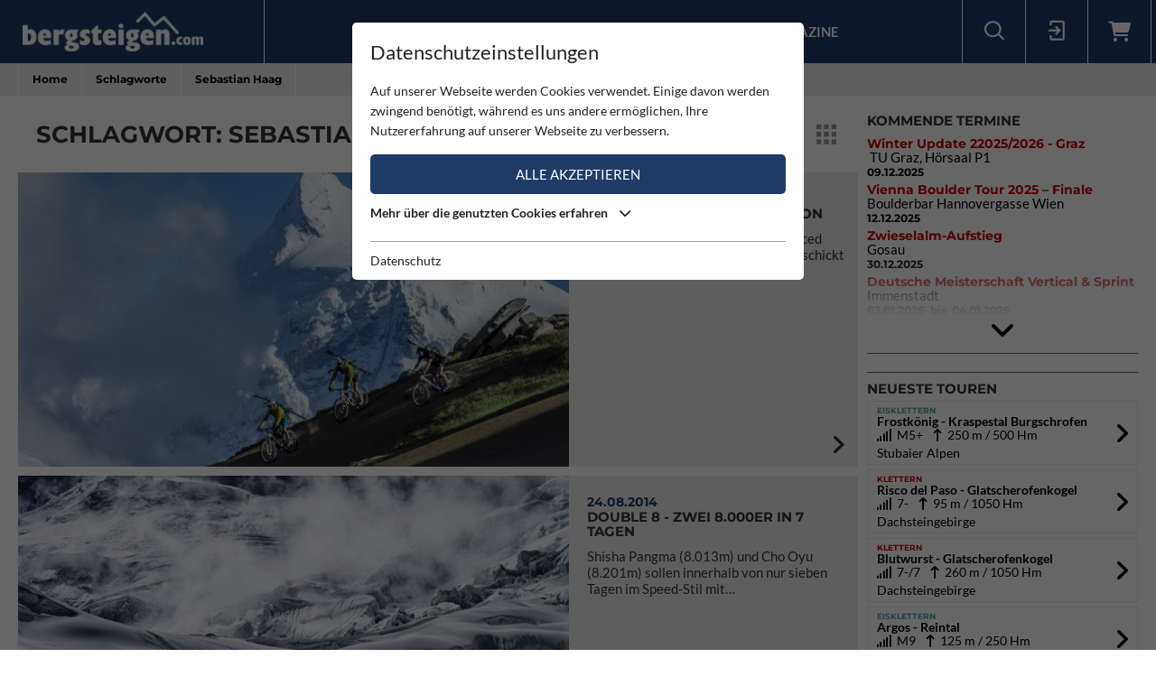

--- FILE ---
content_type: text/html; charset=utf-8
request_url: https://www.bergsteigen.com/tag/?tx_webxbergsteigen_bergsteigen%5Baction%5D=show&tx_webxbergsteigen_bergsteigen%5Bcontroller%5D=News&tx_webxbergsteigen_bergsteigen%5Btag%5D=1160&cHash=f2b5f1d4086c05ca337b3d4561c56c40
body_size: 10498
content:
<!DOCTYPE html>
<html class="no-js" lang="de">
<head>

<meta http-equiv="Content-Type" content="text/html; charset=utf-8">
<!-- 
	This website is powered by TYPO3 - inspiring people to share!
	TYPO3 is a free open source Content Management Framework initially created by Kasper Skaarhoj and licensed under GNU/GPL.
	TYPO3 is copyright 1998-2025 of Kasper Skaarhoj. Extensions are copyright of their respective owners.
	Information and contribution at https://typo3.org/
-->



<title>Bergsteigen.com</title>
<meta name="generator" content="TYPO3 CMS" />
<meta name="viewport" content="initial-scale=1.0, maximum-scale=1.0, user-scalable=0" />
<meta name="robots" content="INDEX,FOLLOW" />


<link rel="stylesheet" href="/typo3temp/assets/compressed/merged-f3e22d70ad48b108f8fc7c42397275bb-91fa45a7e384a8b173713ca72cfce4a5.css" media="all">




<script src="/typo3temp/assets/compressed/merged-e348a4144a44c51895297d6a2e89442f-fb9077ee062eca9f2ed5f79152a157c7.js" type="text/javascript"></script>



<script id="om-cookie-consent" type="application/json">{"group-1":{"gtm":"essential"},"group-2":{"gtm":"marketing","cookie-2":{"header":["<!-- Google tag (gtag.js) -->\r\n<script async src=\"https:\/\/www.googletagmanager.com\/gtag\/js?id=G-PJK1RJXRN5\"><\/script>\r\n<script>\r\n  window.dataLayer = window.dataLayer || [];\r\n  function gtag(){dataLayer.push(arguments);}\r\n  gtag('js', new Date());\r\n\r\n  gtag('config', 'G-PJK1RJXRN5');\r\n<\/script>\r\n \r\n    \r\n    <!-- Revive - Ad Server - advertising-->\r\n    <script async src=\"\/\/ads.bergsteigen.com\/www\/delivery\/asyncjs.php\"><\/script>"]}}}</script>
    
    <link rel="apple-touch-icon" sizes="180x180" href="/favicons/apple-touch-icon.png?v=5AepkPPloP">
    <link rel="icon" type="image/png" sizes="32x32" href="/favicons/favicon-32x32.png?v=5AepkPPloP">
    <link rel="icon" type="image/png" sizes="192x192" href="/favicons/android-chrome-192x192.png?v=5AepkPPloP">
    <link rel="icon" type="image/png" sizes="16x16" href="/favicons/favicon-16x16.png?v=5AepkPPloP">
    <link rel="manifest" href="/favicons/site.webmanifest?v=5AepkPPloP">
    <link rel="mask-icon" href="/favicons/safari-pinned-tab.svg?v=5AepkPPloP" color="#1f3c68">
    <link rel="shortcut icon" href="/favicons/favicon.ico?v=5AepkPPloP">
    <meta name="msapplication-TileColor" content="#1f3c68">
    <meta name="msapplication-TileImage" content="/favicons/mstile-144x144.png?v=5AepkPPloP">
    <meta name="msapplication-config" content="/favicons/browserconfig.xml?v=5AepkPPloP">
    <meta name="theme-color" content="#1f3c68">

      <!--[if lt IE 9]>
        <script src="https://oss.maxcdn.com/libs/html5shiv/3.7.0/html5shiv.js"></script>
        <script src="https://oss.maxcdn.com/libs/respond.js/1.4.2/respond.min.js"></script>
      <![endif]--><script type="text/javascript">var tx_kiwiaccordion_exclusive = 0;var tx_kiwiaccordion_effect = "slide";</script>
<title>Schlagwort »Sebastian Haag« | Bergsteigen.com</title>
<meta name="description" content="Alle Beiträge zum Thema „Sebastian Haag“ auf Bergsteigen.com - Es gibt aktuelle Tourentipps, Informationen zu Hütten, Klettersteigen, Skitouren, Eisklettern"/>
<meta property="og:site_name" content="Bergsteigen.com"/>
<meta property="og:locale" content="de_DE"/>
<meta property="og:title" content="Schlagwort »Sebastian Haag« | Bergsteigen.com"/>
<meta property="og:description" content="Alle Beiträge zum Thema „Sebastian Haag“ auf Bergsteigen.com - Es gibt aktuelle Tourentipps, Informationen zu Hütten, Klettersteigen, Skitouren, Eisklettern"/>
<meta property="og:image" content="https://www.bergsteigen.com/fileadmin/userdaten/bilder/Bergsteigen.jpg"/>
<meta property="og:image:width" content="1134"/>
<meta property="og:image:height" content="756"/>
<meta property="og:type" content="website"/>
<meta property="twitter:card" content="summary" />
<meta property="twitter:title" content="Schlagwort »Sebastian Haag« | Bergsteigen.com"/>
<meta property="twitter:description" content="Alle Beiträge zum Thema „Sebastian Haag“ auf Bergsteigen.com - Es gibt aktuelle Tourentipps, Informationen zu Hütten, Klettersteigen, Skitouren, Eisklettern"/>
<meta property="twitter:image" content="https://www.bergsteigen.com/fileadmin/userdaten/bilder/Bergsteigen.jpg"/>
</head>
<body>
<div id="outdated"></div>
<div class='wrapAll'>
	
	<div id='naviWrap' class='bgBlue'>
		<div class="naviInnerwrap innerframe flexContainer">    
		    <div id='logo'><a href="/"><img src="/fileadmin/templates/images/logo-bergsteigen.png" title="bergsteigen.com" alt="bergsteigen.com Logo" width="404" height="90"></a></div>
		    <div id='mainNavi'><ul class="nav navbar-nav flexContainer"><li class="dropdown"><a href="/news/neuigkeiten/" title="News" class="dropdown-toggle" data-toggle="dropdown">News</a><ul class="dropdown-menu"><li><a href="/news/neuigkeiten/" title="Neuigkeiten" class="linkUid-59">Neuigkeiten</a></li><li><a href="/news/expeditionen/" title="Expeditionen" class="linkUid-154">Expeditionen</a></li><li><a href="/news/videos/" title="Videos" class="linkUid-156">Videos</a></li></ul></li><li><a href="/produkte/" title="Produkte">Produkte</a></li><li class="dropdown"><a href="/touren/" title="Touren" class="dropdown-toggle" data-toggle="dropdown">Touren</a><ul class="dropdown-menu"><li><a href="/touren/klettern/" title="Klettern" class="linkUid-134">Klettern</a></li><li><a href="/touren/klettersteig/" title="Klettersteig" class="linkUid-135">Klettersteig</a></li><li><a href="/touren/klettergarten/" title="Klettergarten" class="linkUid-136">Klettergarten</a></li><li><a href="/touren/hochtour/" title="Hochtour" class="linkUid-137">Hochtour</a></li><li><a href="/touren/eisklettern/" title="Eisklettern" class="linkUid-138">Eisklettern</a></li><li><a href="/touren/skitour/" title="Skitour" class="linkUid-140">Skitour</a></li></ul></li><li class="dropdown"><a href="/service/" title="Service" class="dropdown-toggle" data-toggle="dropdown">Service</a><ul class="dropdown-menu"><li><a href="/service/termine/" title="Termine" class="linkUid-186">Termine</a></li><li><a href="/service/huetten/" title="Hütten" class="linkUid-107">Hütten</a></li><li><a href="/service/wetter/" title="Wetter" class="linkUid-108">Wetter</a></li></ul></li><li><a href="/shop/" title="Shop">Shop</a></li><li class="dropdown"><a href="/magazine/" title="Magazine" class="dropdown-toggle" data-toggle="dropdown">Magazine</a><ul class="dropdown-menu"><li><a href="/magazine/naturfreund/" title="Naturfreund" class="linkUid-142">Naturfreund</a></li></ul></li></ul></div>
		    <div id='infoNavi' class="flexContainer">   <div id="search">
     <div id="btnSearch" class="flexContainer openContentContainer" data-tip="Suche"><i class="flaticon-search"></i></div>
     <div id="searchContent" class="contentContainer">
        <div class="searchField clearfix">
           <form class=""  method="get" name="webx_bergsteigen_search" action="/suche/" autocomplete="off">
              <span style="position: absolute !important; margin: 0 0 0 -99999px !important;"><label>Don't fill this field!<input tabindex="-1" aria-hidden="true" type="text" name="" value="" /></label></span><input type="text" class="searchField" placeholder="Suche Touren, Hütten, Produkte..." id="searchInput" name="s"><button type="submit" class="searchFieldSubmit"><i class="flaticon-search"></i></button>
              <input type="hidden" class="searchField" placeholder="" id="catInput" name="topics" value="tour|region|mountain">             
           </form>
        </div>
     </div>
   </div><div id="login">
     <div id="btnLogin" class="flexContainer openContentContainer" data-tip="Login"><i class="flaticon-login"></i></div>
     <div id="loginContent" class="contentContainer">
      <div class="searchField clearfix">
	<div id="c648" class="lib-show-News frame frame-default frame-type-felogin_login frame-layout-0">
<div class="tx-felogin-pi1">
    
    
    
    
            <form target="_top" action="/tag/?tx_felogin_login%5Baction%5D=login&amp;tx_felogin_login%5Bcontroller%5D=Login&amp;cHash=7fd6ef74d873e7a4e401c9b041c0d386" method="post">
<div>
<span style="position: absolute !important; margin: 0 0 0 -99999px !important;"><label>Don't fill this field!<input tabindex="-1" aria-hidden="true" type="text" name="" value="" /></label></span><input type="hidden" name="__referrer[@extension]" value="Felogin" />
<input type="hidden" name="__referrer[@controller]" value="Login" />
<input type="hidden" name="__referrer[@action]" value="login" />
<input type="hidden" name="__referrer[arguments]" value="YTowOnt9690e2e2845f2b061373414fc308a11bfa8fa6472" />
<input type="hidden" name="__referrer[@request]" value="{&quot;@extension&quot;:&quot;Felogin&quot;,&quot;@controller&quot;:&quot;Login&quot;,&quot;@action&quot;:&quot;login&quot;}d29ca3e5351915fe2dea2f7ad599f4cc9ced9b6e" />
<input type="hidden" name="__trustedProperties" value="{&quot;user&quot;:1,&quot;pass&quot;:1,&quot;permalogin&quot;:1,&quot;submit&quot;:1,&quot;logintype&quot;:1,&quot;pid&quot;:1}3515b9b8f1b53453df3d5df944a51eb41cbf6aa9" />
</div>

                
    <fieldset>
        
        <div>
            <label>
                E-Mailadresse
                <input autocomplete="username" type="text" name="user" required="required" />
            </label>
        </div>
        <div>
            <label>
                Passwort:
                <input required="required" autocomplete="current-password" type="password" name="pass" value="" />
            </label>
        </div>

        <div class="login-minitext">
            Sollten Sie bereits ein Konto für unsere App haben, können Sie sich mit diesen Daten auch hier anmelden.
        </div>

        
            <div class="fieldwrap permaloginWrap">
                <label for="permalogin">
                    Angemeldet bleiben:
                    
                            <input disabled="disabled" type="hidden" name="permalogin" value="0" />
                            <input type="hidden" name="permalogin" value="" /><input id="permalogin" type="checkbox" name="permalogin" value="1" checked="checked" />
                        
                </label>
            </div>
        

        <div style="margin-top: 10px">
            <input type="submit" value="Anmelden" name="submit" />
        </div>

        <div class="felogin-hidden">
            <input type="hidden" name="logintype" value="login" />
            <input type="hidden" name="pid" value="24@d4b44d5efe7984702ce2cd25712626f01f7af203" />
            
            
            
            
        </div>
    </fieldset>

            </form>
        

    
</div>


</div>

	<div id="c650" class="lib-show-News frame frame-default frame-type-text frame-layout-0"><p><a href="/user/anmeldung/?tx_felogin_pi1%5Bforgot%5D=1&amp;cHash=27fbe540932545f44ff8385d70090ec4">Passwort vergessen ?</a><a href="/user/registrierung/">Registrieren</a></p></div>
</div>
     </div>
    </div>
	<a id="c929"></a>



        <a href="/warenkorb/" id="btnShoppingCart" class="flexContainer openContentContainer"  data-tip="Warenkorb">
            <i class="fa fa-shopping-cart"></i>
            <span class="cart-preview-count d-none"></span>
        </a>



</div>
		    <div id='mobileNaviTriggerWrap'><a href='#mobileNaviTrigger' id='hamburger'><span></span></a></div>
		</div>
	</div>
	
	<div id='header'></div>
	<div id='clickpathTop' class="bgGrey">
		<div class="innerframe noPadding">
			<ul itemscope itemtype="https://schema.org/BreadcrumbList" id="clickpath" class="nav navbar-nav clearfix"><li class="dropdown" itemprop="itemListElement" itemscope itemtype="https://schema.org/ListItem"><a href="/" title="Bergsteigen.com" class="dropdown-toggle" data-toggle="dropdown" itemprop="item"><span itemprop="name">Home</span></a><ul class="dropdown-menu"><li><a href="/news/neuigkeiten/" title="News">News</a></li><li><a href="/produkte/" title="Produkte">Produkte</a></li><li><a href="/touren/" title="Touren">Touren</a></li><li><a href="/service/" title="Service">Service</a></li><li><a href="/shop/" title="Shop">Shop</a></li><li><a href="/magazine/" title="Magazine">Magazine</a></li></ul></li><li class="current" itemprop="itemListElement" itemscope itemtype="https://schema.org/ListItem"><a href="/tag/" title="Schlagworte" itemprop="item"><span itemprop="name">Schlagworte</span></a></li><li class="active" itemprop="itemListElement" itemscope itemtype="https://schema.org/ListItem"><span itemprop="name">Sebastian Haag</span></ul>
		</div>
	</div>
	<div id='main' class="flexContainer950 innerframe">
		<div id="content" class="outerframe fixWidth">
	<div class="listButtonContainer flexContainer480 paddingVertical"><h1 class="listHeadline">Schlagwort: Sebastian Haag (4)</h1><div class="listButtonWrap flexContainer"><span class="listTitle"></span><button class="listRow listButton active"><i class="flaticon-list-view"></i></button><button class="listCol listButton"><i class="flaticon-tiles-view"></i></button></div></div><div class="listViewContainer "><div class="listContainerWrap paddingVertical"><div data-type="news" data-page="1" data-count="4" class="listContainer flexContainer480 list-3col "><div class="teaserContainer listItem item flexContainer768 paddingBottom article " itemscope="itemscope" itemtype="http://schema.org/Article"><!-- fal media preview element --><a class="teaserLink teaserImage " style="background:url('/fileadmin/_processed_/9/0/csm_exped_double8_shisha_bc_10_690cbfc848.jpg') no-repeat center /cover;" title="Update - Double 8 Expedition" href="/news/expeditionen/update-double-8-expedition/"></a><div class="teaserContent bgGrey"><a class="teaserLink" title="Update - Double 8 Expedition" href="/news/expeditionen/update-double-8-expedition/"><div class="teaserContentInner flexContainer768"><!-- header --><div class="news-list-date">
		                        13.09.2014
		                        <meta itemprop="datePublished" content="2014-09-13" /></div><h3 itemprop="headline">Update - Double 8 Expedition</h3><!-- teaser --><p class="teaser-text" itemprop="description">
	                        
	                                Das Dynafit-Team richtet das Advanced Base Camp auf 5.600 Meter ein und schickt tolle Bilder vom&hellip;
	                            
	                    </p></div></a></div></div><div class="teaserContainer listItem item flexContainer768 paddingBottom article " itemscope="itemscope" itemtype="http://schema.org/Article"><!-- fal media preview element --><a class="teaserLink teaserImage " style="background:url('/fileadmin/_processed_/2/1/csm_double_8_expedition_1_abac4b32d0.jpg') no-repeat center /cover;" title="Double 8 - zwei 8.000er in 7 Tagen" href="/news/expeditionen/double-8-zwei-8000er-in-7-tagen/"></a><div class="teaserContent bgGrey"><a class="teaserLink" title="Double 8 - zwei 8.000er in 7 Tagen" href="/news/expeditionen/double-8-zwei-8000er-in-7-tagen/"><div class="teaserContentInner flexContainer768"><!-- header --><div class="news-list-date">
		                        24.08.2014
		                        <meta itemprop="datePublished" content="2014-08-24" /></div><h3 itemprop="headline">Double 8 - zwei 8.000er in 7 Tagen</h3><!-- teaser --><p class="teaser-text" itemprop="description">
	                        
	                                Shisha Pangma (8.013m) und Cho Oyu (8.201m) sollen innerhalb von nur sieben Tagen im Speed-Stil mit&hellip;
	                            
	                    </p></div></a></div></div><div class="teaserContainer listItem item flexContainer768 paddingBottom article " itemscope="itemscope" itemtype="http://schema.org/Article"><!-- fal media preview element --><a class="teaserLink teaserImage " style="background:url('/fileadmin/_processed_/6/4/csm_b68e854d-f615-4c2c-a923-6023aa5f3705_1445b5a5ac.jpg') no-repeat center /cover;" title="Manaslu im Speedstil mit Skiabfahrt in 24 Std." href="/news/expeditionen/manaslu-im-speedstil-mit-skiabfahrt-in-24-std/"></a><div class="teaserContent bgGrey"><a class="teaserLink" title="Manaslu im Speedstil mit Skiabfahrt in 24 Std." href="/news/expeditionen/manaslu-im-speedstil-mit-skiabfahrt-in-24-std/"><div class="teaserContentInner flexContainer768"><!-- header --><div class="news-list-date">
		                        06.10.2012
		                        <meta itemprop="datePublished" content="2012-10-06" /></div><h3 itemprop="headline">Manaslu im Speedstil mit Skiabfahrt in 24 Std.</h3><!-- teaser --><p class="teaser-text" itemprop="description">
	                        
	                                Für Benedikt Böhm hat sich am 30. September ein langjähriger Traum erfüllt. Nach 15 Stunden und&hellip;
	                            
	                    </p></div></a></div></div><div class="teaserContainer listItem item flexContainer768 paddingBottom article " itemscope="itemscope" itemtype="http://schema.org/Article"><!-- fal media preview element --><a class="teaserLink teaserImage " style="background:url('/fileadmin/_processed_/3/6/csm_73e80eaf-c1c0-4c16-a414-b1fd3a899afe_5021dbabc7.jpg') no-repeat center /cover;" title="Camp 1 am Manaslu" href="/news/expeditionen/camp-1-am-manaslu/"></a><div class="teaserContent bgGrey"><a class="teaserLink" title="Camp 1 am Manaslu" href="/news/expeditionen/camp-1-am-manaslu/"><div class="teaserContentInner flexContainer768"><!-- header --><div class="news-list-date">
		                        20.09.2012
		                        <meta itemprop="datePublished" content="2012-09-20" /></div><h3 itemprop="headline">Camp 1 am Manaslu</h3><!-- teaser --><p class="teaser-text" itemprop="description">
	                        
	                                Zurück am Manaslu (8.163 m) gewöhnen sich Benedikt Böhm, Sebastian Haag und Greg Hill weiter an die&hellip;
	                            
	                    </p></div></a></div></div></div></div></div>
</div>
		<div id="sidebar" class="outerframe">
	<div id="c774" class="lib-show-News frame frame-default frame-type-list frame-layout-0"><header><h3 class="">
                Kommende Termine
            </h3></header><div class="news-list-short moreNewsWrap">
	
		<div class="article">
			<!-- header -->
			<div class="h3 newsHeader">
				<a href="/service/termine/graz/">Winter Update 22025/2026 - Graz</a>
			</div>
			
				<!-- ort -->
				<div class="news-list-category"> TU Graz, Hörsaal P1</div>
			
			<!-- date -->
			<span class="news-list-date">
				09.12.2025
				
			</span>
		</div>
	
		<div class="article">
			<!-- header -->
			<div class="h3 newsHeader">
				<a href="/service/termine/vienna-boulder-tour-2025-finale/">Vienna Boulder Tour 2025 – Finale</a>
			</div>
			
				<!-- ort -->
				<div class="news-list-category">Boulderbar Hannovergasse Wien</div>
			
			<!-- date -->
			<span class="news-list-date">
				12.12.2025
				
			</span>
		</div>
	
		<div class="article">
			<!-- header -->
			<div class="h3 newsHeader">
				<a href="/service/termine/zwieselalm-aufstieg-1/">Zwieselalm-Aufstieg</a>
			</div>
			
				<!-- ort -->
				<div class="news-list-category">Gosau</div>
			
			<!-- date -->
			<span class="news-list-date">
				30.12.2025
				
			</span>
		</div>
	
		<div class="article">
			<!-- header -->
			<div class="h3 newsHeader">
				<a href="/service/termine/deutsche-meisterschaft-vertical-sprint/">Deutsche Meisterschaft Vertical &amp; Sprint</a>
			</div>
			
				<!-- ort -->
				<div class="news-list-category">Immenstadt</div>
			
			<!-- date -->
			<span class="news-list-date">
				03.01.2026
				
					<!-- date ende -->
					&nbsp;bis&nbsp;
					04.01.2026
				
			</span>
		</div>
	
		<div class="article">
			<!-- header -->
			<div class="h3 newsHeader">
				<a href="/service/termine/erztrophy-2026/">Erztrophy 2026</a>
			</div>
			
				<!-- ort -->
				<div class="news-list-category">Werfenweng</div>
			
			<!-- date -->
			<span class="news-list-date">
				11.01.2026
				
			</span>
		</div>
	
	
	
		<div class="moreNews"><i class="fa fa-angle-down"></i></div>
	
</div></div>

	<div id="c645" class="lib-show-News frame frame-default frame-type-div frame-layout-0"><hr class="ce-div" /></div>

	<div id="c798" class="lib-show-News frame frame-default frame-type-html frame-layout-0"><div class="flexContainer justifyCenter"><!-- Revive Adserver Asynchronous JS Tag - Generated with Revive Adserver v4.1.4 --><ins data-revive-zoneid="2" data-revive-id="17a73e45327b9ff0162730f27786519b"></ins></div></div>

	<div id="c775" class="lib-show-News frame frame-default frame-type-div frame-layout-0"><hr class="ce-div" /></div>

	<div id="c776" class="lib-show-News frame frame-hideAtTourShow frame-type-list frame-layout-0"><header><h3 class="">
                Neueste Touren
            </h3></header>
<div class="sidebar newTourContainer">
	
		<div class="newTourItem">
			<a href="/touren/eisklettern/frostkoenig-kraspestal-burgschrofen/">
				<div class="itemInfo colorTx_WebxBergsteigen_Iceclimbing">Eisklettern</div>
				<strong>Frostkönig - Kraspestal Burgschrofen</strong>
				
					<div class="tourInfo">
	                    
	                    <i class="fa fa-signal"></i>&nbsp; M5+ &nbsp;&nbsp; 
	                    
	                    
	                    
	                    
	                    
	                    
							<i class="fa fa-long-arrow-up"></i>&nbsp; 250 m
						
	                   	/ 500 Hm
	                    
	                </div>
					
						
							Stubaier Alpen
						
					
				
	        </a>
	    </div>
	
		<div class="newTourItem">
			<a href="/touren/klettern/kopie-diagonale-mit-gipfelplatte-zahringkogel-westwand/">
				<div class="itemInfo colorTx_WebxBergsteigen_Climbing">Klettern</div>
				<strong>Risco del Paso - Glatscherofenkogel</strong>
				
					<div class="tourInfo">
	                    
	                    
	                    
	                    
	                    <i class="fa fa-signal"></i>&nbsp; 7- &nbsp;&nbsp; 
	                    
	                    
	                    
							<i class="fa fa-long-arrow-up"></i>&nbsp; 95 m
						
	                   	/ 1050 Hm
	                    
	                </div>
					
						
							Dachsteingebirge
						
					
				
	        </a>
	    </div>
	
		<div class="newTourItem">
			<a href="/touren/klettern/kopie-halleluja-glatscherofenkogel/">
				<div class="itemInfo colorTx_WebxBergsteigen_Climbing">Klettern</div>
				<strong>Blutwurst - Glatscherofenkogel</strong>
				
					<div class="tourInfo">
	                    
	                    
	                    
	                    
	                    <i class="fa fa-signal"></i>&nbsp; 7-/7 &nbsp;&nbsp; 
	                    
	                    
	                    
							<i class="fa fa-long-arrow-up"></i>&nbsp; 260 m
						
	                   	/ 1050 Hm
	                    
	                </div>
					
						
							Dachsteingebirge
						
					
				
	        </a>
	    </div>
	
		<div class="newTourItem">
			<a href="/touren/eisklettern/argos-reintal/">
				<div class="itemInfo colorTx_WebxBergsteigen_Iceclimbing">Eisklettern</div>
				<strong>Argos - Reintal</strong>
				
					<div class="tourInfo">
	                    
	                    <i class="fa fa-signal"></i>&nbsp; M9 &nbsp;&nbsp; 
	                    
	                    
	                    
	                    
	                    
	                    
							<i class="fa fa-long-arrow-up"></i>&nbsp; 125 m
						
	                   	/ 250 Hm
	                    
	                </div>
					
						
							Dolomiten
						
					
				
	        </a>
	    </div>
	
		<div class="newTourItem">
			<a href="/touren/klettern/aurachkarplatten/">
				<div class="itemInfo colorTx_WebxBergsteigen_Climbing">Klettern</div>
				<strong>Aurachkarplatten </strong>
				
					<div class="tourInfo">
	                    
	                    
	                    
	                    
	                    <i class="fa fa-signal"></i>&nbsp; 6 &nbsp;&nbsp; 
	                    
	                    
	                    
							<i class="fa fa-long-arrow-up"></i>&nbsp; 150 m
						
	                   	/ 490 Hm
	                    
	                </div>
					
				
	        </a>
	    </div>
	
		<div class="newTourItem">
			<a href="/touren/klettern/diagonale-mit-gipfelplatte-zahringkogel-westwand/">
				<div class="itemInfo colorTx_WebxBergsteigen_Climbing">Klettern</div>
				<strong>Diagonale mit Gipfelplatte - Zahringkogel Westwand</strong>
				
					<div class="tourInfo">
	                    
	                    
	                    
	                    
	                    <i class="fa fa-signal"></i>&nbsp; 7- &nbsp;&nbsp; 
	                    
	                    
	                    
							<i class="fa fa-long-arrow-up"></i>&nbsp; 320 m
						
	                   	/ 1139 Hm
	                    
	                </div>
					
						
							Dachsteingebirge
						
					
				
	        </a>
	    </div>
	
</div>



</div>

	<div id="c873" class="lib-show-News frame frame-showAtTourShow frame-type-list frame-layout-0"><header><h3 class="">
                Touren in der Nähe
            </h3></header>
<div class="sidebar newTourContainer">
	
</div>



</div>

	<div id="c779" class="lib-show-News frame frame-default frame-type-div frame-layout-0"><hr class="ce-div" /></div>

	<div id="c780" class="lib-show-News frame frame-default frame-type-list frame-layout-0"><div class="flexContainer768 randomShopContainer">
	<div class="randomShopItem bgGrey">
			<a class="flexContainer480" href="/shop/produkt/klettern-in-arco/">
				<div class="randomShopInner flexContainer480">
			        
			            <div class="listItemImage">
			            	<img data-focus-area="{&quot;x&quot;:144,&quot;y&quot;:198.9,&quot;width&quot;:32,&quot;height&quot;:44.2}" src="/fileadmin/_processed_/1/4/csm_Cop_ARCOFalesie2022_TED-320x442_70485e40a1.jpg" width="116" height="160">
			            </div>
			        
			        
					<div class="listItemContent bgGrey teaserContentInner flexContainer480">
					    
							<div class="itemInfo blue">
								
									Trentino-Südtirol
								
									 | Sportkletterführer
								
									 | Italien
								
							</div>
						
						
						<div class="h3 randomShopTitle">Klettern in Arco</div>
					    <div class="productInfo">
					    	
					        
					        	<div class="productPriceWrap">
					            	Preis: <span class="productPrice"> 35,00 €</span>
					        		<div class="small">(inkl. MwSt. zzgl. Versandkosten*)</div>
					            </div>
					    	
						</div>
					</div>
				</div>
			</a>	
	</div>
	<div class="randomShopDivider"><hr/></div>
	<div class="shopAdvertisingContainer">
		<!-- Revive Adserver Asynchronous JS Tag - Generated with Revive Adserver v4.1.4 - Global - Sidebar - 2 - Medium Rectangle - 300x250-->
		<ins data-revive-zoneid="2" data-revive-id="17a73e45327b9ff0162730f27786519b"></ins>
	</div>
</div>
 

</div>
</div>
	    
	    <div class="outerframe noPadding">
	    	<div class="infoBottom flexContainer">
	    		<div id='clickpathBottom'><span><a href="/" title="Home">Home</a></span><span class="active"><a href="/tag/" title="Schlagworte">Schlagworte</a></span></div>
	    		<div id="scrolltotop" class="btnMore">Nach oben</div>
	    	</div>
	    </div>    
	</div>
	
	<div id='footer' class='bgBlue'>
		<div class="innerframe">
			<div class='flexContainer1024 footerContent'>
				<div id='contact'>
	<div id="c597" class="lib-show-News frame frame-default frame-type-text frame-layout-0"><header><h3 class="">
                BERGSTEIGEN.com
            </h3></header><p>Thema Bergsteigen in Österreich, Deutschland und Italien.<br> Seit Jahren ist bergsteigen.com die größte Community für Kletterer und Bergsteiger.</p><p>Auf dem Portal finden sich unzählige Touren, eingeteilt in unterschiedliche Kategorien (Klettern, Skitouren, Eiswände, ...). Jede Tour ist ausführlich beschrieben, bebildert, es gibt aktuelle Tourentipps, Informationen zu Hütten, Klettersteigen, Skitouren, Eisklettern und vieles mehr.</p></div>

	<div id="c760" class="lib-show-News frame frame-default frame-type-image frame-layout-0"><div class="ce-image ce-left ce-above"><div class="ce-gallery" data-ce-columns="2" data-ce-images="2"><div class="ce-row"><div class="ce-column"><figure class="image"><img class="image-embed-item" title="ALPIN Magazin" alt="ALPIN Magazin" data-focus-area="{&quot;x&quot;:45,&quot;y&quot;:15.75,&quot;width&quot;:10,&quot;height&quot;:3.5}" src="/fileadmin/userdaten/bilder/partner/Alpin-Magazin-Logo.png" width="100" height="35" loading="lazy"></figure></div><div class="ce-column"><figure class="image"><a href="/magazine/naturfreund/" title="Naturfreund"><img class="image-embed-item" title="Naturfreund" alt="Naturfreund" data-focus-area="{&quot;x&quot;:67.5,&quot;y&quot;:15.75,&quot;width&quot;:15,&quot;height&quot;:3.5}" src="/fileadmin/userdaten/bilder/partner/naturfreund-logo.png" width="150" height="35" loading="lazy"></a></figure></div></div></div></div></div>
</div>
	      		<div id='metaNavi'><div class='flexContainer768 col3wrap'><div class="col3item outerframe"><div class="frame">
		
			<header><h3>Community</h3></header>
		
		<ul class="listLinks">
			
				<li>
					<a href="https://www.facebook.com/bergsteigenCOM/" title="Facebook" target="_blank" rel="noreferrer">
						<span class="image"><img alt="Facebook" src="/fileadmin/_processed_/a/c/csm_iconFb_74237e576c.png" width="46" height="50"></span> Facebook
					</a>					
				</li>
			
				<li>
					<a href="https://www.instagram.com/bergsteigen_com/" title="Instagram" target="_blank" rel="noreferrer">
						<span class="image"><img alt="Instagram" src="/fileadmin/_processed_/6/5/csm_iconInstagram_adf8fe7c62.png" width="48" height="48"></span> Instagram
					</a>					
				</li>
			
				<li>
					<a href="https://www.youtube.com/user/alpinverlag" title="YouTube" target="_blank" rel="noreferrer">
						<span class="image"><img alt="YouTube" src="/fileadmin/_processed_/d/2/csm_iconYoutube_83ab7a3d72.png" width="48" height="50"></span> YouTube
					</a>					
				</li>
			
		</ul>
	</div></div><div class="col3item outerframe">
	<div id="c599" class="lib-show-News frame frame-default frame-type-menu_subpages frame-layout-0"><header><h3 class="">
                Service
            </h3></header><ul><li><a href="/service/huetten/" title="Hütten"><span>Hütten</span></a></li><li><a href="/service/wetter/" title="Wetter"><span>Wetter</span></a></li><li><a href="/magazine/" title="Printmagazine"><span>Printmagazine</span></a></li><li><a href="/service/linktipps/" title="Linktipps"><span>Linktipps</span></a></li></ul></div>
</div><div class="col3item outerframe">
	<div id="c600" class="lib-show-News frame frame-default frame-type-menu_subpages frame-layout-0"><header><h3 class="">
                Infos
            </h3></header><ul><li><a href="/kontakt/" title="Kontakt"><span>Kontakt</span></a></li><li><a href="/impressum/" title="Impressum"><span>Impressum</span></a></li><li><a href="/agb/" title="AGB"><span>AGB</span></a></li><li><a href="/datenschutz/" title="Datenschutz"><span>Datenschutz</span></a></li><li><a href="/mediadaten/" title="Mediadaten"><span>Mediadaten</span></a></li><li><a href="/partner/" title="Partner"><span>Partner</span></a></li></ul></div>
</div></div></div>	
			</div>	    
	    	<div id='copyright'>
	<div id="c333" class="lib-show-News frame frame-default frame-type-text frame-layout-0"><p>Copyright 2022&nbsp;- Alle Inhalte sind urheberrechtlich geschützt</p></div>
</div>
	  	</div>
	</div>
	
	<div id='invisible'>
		<nav id='mobileNavi'><ul><li><a href="/news/neuigkeiten/" title="News">News</a><ul><li><a href="/news/neuigkeiten/" title="Neuigkeiten">Neuigkeiten</a></li><li><a href="/news/expeditionen/" title="Expeditionen">Expeditionen</a></li><li><a href="/news/videos/" title="Videos">Videos</a></li></ul></li><li><a href="/produkte/" title="Produkte">Produkte</a></li><li><a href="/touren/" title="Touren">Touren</a><ul><li><a href="/touren/klettern/" title="Klettern">Klettern</a></li><li><a href="/touren/klettersteig/" title="Klettersteig">Klettersteig</a></li><li><a href="/touren/klettergarten/" title="Klettergarten">Klettergarten</a></li><li><a href="/touren/hochtour/" title="Hochtour">Hochtour</a></li><li><a href="/touren/eisklettern/" title="Eisklettern">Eisklettern</a></li><li><a href="/touren/skitour/" title="Skitour">Skitour</a></li></ul></li><li><a href="/service/" title="Service">Service</a><ul><li><a href="/service/termine/" title="Termine">Termine</a></li><li><a href="/service/huetten/" title="Hütten">Hütten</a></li><li><a href="/service/wetter/" title="Wetter">Wetter</a></li></ul></li><li><a href="/shop/" title="Shop">Shop</a></li><li><a href="/magazine/" title="Magazine">Magazine</a><ul><li><a href="/magazine/naturfreund/" title="Naturfreund">Naturfreund</a></li></ul></li></ul></nav>
	</div>
</div>

	<div class="tx-om-cookie-consent">
		
    <div class="om-cookie-panel om-cookie-panel-overlay" data-omcookie-panel="1">
        <div class="om-cookie-panel-container">
            <div class="cookie-panel__headline">Datenschutzeinstellungen</div>
            <div class="cookie-panel__description">
                <p>Auf unserer Webseite werden Cookies verwendet. Einige davon werden zwingend benötigt, während es uns andere ermöglichen, Ihre Nutzererfahrung auf unserer Webseite zu verbessern.</p>
            </div>
            <div class="cookie-panel__control pt-2">
                <button data-omcookie-panel-save="all" class="cookie-panel__button cookie-panel__button--color--green">Alle akzeptieren</button>
            </div>


            <div class="om-cookie-info-cookiegroup mb-2">
            	
                <div class="om-cookie-info-cookiegroup-headline om-cookie-info-cookiegroup-headline--all d-flex justify-content-center align-items-center m-0 py-1 collapsed" data-toggle="collapse" role="button" data-target="#cookieInfoAll" aria-expanded="false" >
                 	Mehr über die genutzten Cookies erfahren
                	<i class="fa fa-chevron-down"></i>
                </div>
                <div class="om-cookie-info-cookiegroup-content om-cookie-info-cookiegroup-content--all mt-1 collapse" id="cookieInfoAll" style="">
                	
                	<div class="cookie-panel__selection">
		                <form>
		                    
		                        <div class="cookie-panel__checkbox-wrap">
		                            <span style="position: absolute !important; margin: 0 0 0 -99999px !important;"><label>Don't fill this field!<input tabindex="-1" aria-hidden="true" type="text" name="" value="" /></label></span><input class="cookie-panel__checkbox cookie-panel__checkbox--state-inactiv" data-omcookie-panel-grp="1" id="group-1" type="checkbox" checked="checked" data-omcookie-panel-essential="1" disabled="disabled" value="group-1" />
		                            <label for="group-1">Essentiell</label>
		                        </div>
		                    
		                        <div class="cookie-panel__checkbox-wrap">
		                            <input class="cookie-panel__checkbox " data-omcookie-panel-grp="1" id="group-2" type="checkbox"  value="group-2" />
		                            <label for="group-2">Marketing</label>
		                        </div>
		                    
		                    <input type="hidden" name="middlename" />
		                </form>
		            </div>
                	<div class="cookie-panel__control">
		                
		                    <button data-omcookie-panel-save="min" class="cookie-panel__button">Nur essentielle Cookies akzeptieren</button>
		                
		                <button data-omcookie-panel-save="save" class="cookie-panel__button">Speichern und schließen</button>
		            </div>
                	
                	
                    
                        <div class="om-cookie-info-cookiegroup py-2">
                            <div class="om-cookie-info-cookiegroup-headline om-cookie-info-cookiegroup-headline--small " data-toggle="collapse" data-target="#cookiePanelInfo1" role="button" aria-expanded="true" >
                                <strong>Essentiell</strong>
                                <i class="fa fa-chevron-down"></i>
                            </div>
                            <div class="om-cookie-info-cookiegroup-content collapse show" id="cookiePanelInfo1">
                                
                                    <div class="om-cookie-info-cookiegroup-description pt-2 pb-3">
                                        <p>Essentielle Cookies werden für grundlegende Funktionen der Webseite benötigt. Dadurch ist gewährleistet, dass die Webseite einwandfrei funktioniert.</p>
                                    </div>
                                
                                
                                    
                                        <div class="om-cookie-info-cookiegroup-cookie mb-2">
                                            <div class="om-cookie-info-cookiegroup-line row py-1">
                                                <div class="om-cookie-info-cookiegroup-label col-md-3">Name</div>
                                                <div class="om-cookie-info-cookiegroup-value col-md-9">
                                                    omCookieConsent
                                                </div>
                                            </div>
                                            <div class="om-cookie-info-cookiegroup-line row py-1">
                                                <div class="om-cookie-info-cookiegroup-label col-md-3">Beschr.</div>
                                                <div class="om-cookie-info-cookiegroup-value col-md-9">
                                                    <p>Speichert die vom Benutzer gewählten Cookie-Einstellungen.</p>
                                                </div>
                                            </div>
                                            <div class="om-cookie-info-cookiegroup-line row py-1">
                                                <div class="om-cookie-info-cookiegroup-label col-md-3">Speicherdauer</div>
                                                <div class="om-cookie-info-cookiegroup-value col-md-9">
                                                    365 Tage
                                                </div>
                                            </div>
                                            <div class="om-cookie-info-cookiegroup-line row py-1">
                                                <div class="om-cookie-info-cookiegroup-label col-md-3">Provider</div>
                                                <div class="om-cookie-info-cookiegroup-value col-md-9">
                                                    Oliver Pfaff - Olli macht&#039;s
                                                </div>
                                            </div>
                                        </div>
                                    
                                
                            </div>
                        </div>
                        <br>
                    
                        <div class="om-cookie-info-cookiegroup py-2">
                            <div class="om-cookie-info-cookiegroup-headline om-cookie-info-cookiegroup-headline--small collapsed" data-toggle="collapse" data-target="#cookiePanelInfo2" role="button" aria-expanded="false" >
                                <strong>Marketing</strong>
                                <i class="fa fa-chevron-down"></i>
                            </div>
                            <div class="om-cookie-info-cookiegroup-content collapse " id="cookiePanelInfo2">
                                
                                    <div class="om-cookie-info-cookiegroup-description pt-2 pb-3">
                                        <p>Marketingcookies umfassen Tracking und Statistikcookies</p>
                                    </div>
                                
                                
                                    
                                        <div class="om-cookie-info-cookiegroup-cookie mb-2">
                                            <div class="om-cookie-info-cookiegroup-line row py-1">
                                                <div class="om-cookie-info-cookiegroup-label col-md-3">Name</div>
                                                <div class="om-cookie-info-cookiegroup-value col-md-9">
                                                    _ga, _gid, _gat, __utma, __utmb, __utmc, __utmd, __utmz
                                                </div>
                                            </div>
                                            <div class="om-cookie-info-cookiegroup-line row py-1">
                                                <div class="om-cookie-info-cookiegroup-label col-md-3">Beschr.</div>
                                                <div class="om-cookie-info-cookiegroup-value col-md-9">
                                                    <p>Diese Cookies werden von Google Analytics verwendet, um verschiedene Arten von Nutzungsinformationen zu sammeln, einschließlich persönlicher und nicht-personenbezogener Informationen. Weitere Informationen finden Sie in den Datenschutzbestimmungen von Google Analytics unter <a href="https://policies.google.com/privacy" target="_blank" rel="noreferrer">https://policies.google.com/privacy</a>. Gesammelte nicht personenbezogene Daten werden verwendet, um Berichte über die Nutzung der Website zu erstellen, die uns helfen, unsere Websites / Apps zu verbessern. Diese Informationen werden auch an unsere Kunden / Partner weitergegeben.</p>
                                                </div>
                                            </div>
                                            <div class="om-cookie-info-cookiegroup-line row py-1">
                                                <div class="om-cookie-info-cookiegroup-label col-md-3">Speicherdauer</div>
                                                <div class="om-cookie-info-cookiegroup-value col-md-9">
                                                    Mehrere - variieren zwischen 2 Jahren und 6 Monaten oder noch kürzer.
                                                </div>
                                            </div>
                                            <div class="om-cookie-info-cookiegroup-line row py-1">
                                                <div class="om-cookie-info-cookiegroup-label col-md-3">Provider</div>
                                                <div class="om-cookie-info-cookiegroup-value col-md-9">
                                                    Google LLC
                                                </div>
                                            </div>
                                        </div>
                                    
                                
                            </div>
                        </div>
                        <br>
                    
                </div>
            </div>

                <div class="cookie-panel__attribution justify-content-end">
                    
                    <a href="/datenschutz/">Datenschutz</a>
                </div>

        </div>
    </div>

	</div>
<script src="https://cdn.jsdelivr.net/npm/sweetalert2@11" type="text/javascript"></script>
<script src="https://cdnjs.cloudflare.com/ajax/libs/jquery/3.4.1/jquery.min.js" type="text/javascript" integrity="sha384-vk5WoKIaW/vJyUAd9n/wmopsmNhiy+L2Z+SBxGYnUkunIxVxAv/UtMOhba/xskxh" crossorigin="anonymous"></script>
<script src="https://code.jquery.com/ui/1.12.1/jquery-ui.min.js" type="text/javascript" integrity="sha384-Dziy8F2VlJQLMShA6FHWNul/veM9bCkRUaLqr199K94ntO5QUrLJBEbYegdSkkqX" crossorigin="anonymous"></script>

<script src="/typo3temp/assets/compressed/merged-c390c5a29a8762c347b8d30e5610b66b-e544aeae175af0981969d655213b2418.js" type="text/javascript"></script>
<script src="/typo3temp/assets/compressed/Form.min-2cd2fb813a784bddc9fa67015fb76353.js" type="text/javascript" defer="defer"></script>


      <!--[if lte IE 7 ]>
      <script  src="/fileadmin/templates/js/border-box.js"></script>
      <script src="/fileadmin/templates/js/selectivizr-min.js"></script>
      <![endif]-->

<script defer src="https://static.cloudflareinsights.com/beacon.min.js/vcd15cbe7772f49c399c6a5babf22c1241717689176015" integrity="sha512-ZpsOmlRQV6y907TI0dKBHq9Md29nnaEIPlkf84rnaERnq6zvWvPUqr2ft8M1aS28oN72PdrCzSjY4U6VaAw1EQ==" data-cf-beacon='{"version":"2024.11.0","token":"7b1ddd6062ea452bac3129310463eef3","server_timing":{"name":{"cfCacheStatus":true,"cfEdge":true,"cfExtPri":true,"cfL4":true,"cfOrigin":true,"cfSpeedBrain":true},"location_startswith":null}}' crossorigin="anonymous"></script>
</body>
</html>

--- FILE ---
content_type: application/javascript
request_url: https://www.bergsteigen.com/typo3temp/assets/compressed/Form.min-2cd2fb813a784bddc9fa67015fb76353.js
body_size: 24016
content:
!function(){"use strict";function e(e,t){if(!(e instanceof t))throw new TypeError("Cannot call a class as a function")}function t(e,t){for(var n=0;n<t.length;n++){var i=t[n];i.enumerable=i.enumerable||!1,i.configurable=!0,"value"in i&&(i.writable=!0),Object.defineProperty(e,i.key,i)}}function n(e,n,i){return n&&t(e.prototype,n),i&&t(e,i),Object.defineProperty(e,"prototype",{writable:!1}),e}function i(e,t,n){return t in e?Object.defineProperty(e,t,{value:n,enumerable:!0,configurable:!0,writable:!0}):e[t]=n,e}function r(e){return function(e){if(Array.isArray(e))return a(e)}(e)||function(e){if("undefined"!=typeof Symbol&&null!=e[Symbol.iterator]||null!=e["@@iterator"])return Array.from(e)}(e)||function(e,t){if(!e)return;if("string"==typeof e)return a(e,t);var n=Object.prototype.toString.call(e).slice(8,-1);"Object"===n&&e.constructor&&(n=e.constructor.name);if("Map"===n||"Set"===n)return Array.from(e);if("Arguments"===n||/^(?:Ui|I)nt(?:8|16|32)(?:Clamped)?Array$/.test(n))return a(e,t)}(e)||function(){throw new TypeError("Invalid attempt to spread non-iterable instance.\nIn order to be iterable, non-array objects must have a [Symbol.iterator]() method.")}()}function a(e,t){(null==t||t>e.length)&&(t=e.length);for(var n=0,i=new Array(t);n<t;n++)i[n]=e[n];return i}function s(e,t){return function(e,t){if(t.get)return t.get.call(e);return t.value}(e,l(e,t,"get"))}function o(e,t,n){return function(e,t,n){if(t.set)t.set.call(e,n);else{if(!t.writable)throw new TypeError("attempted to set read only private field");t.value=n}}(e,l(e,t,"set"),n),n}function l(e,t,n){if(!t.has(e))throw new TypeError("attempted to "+n+" private field on non-instance");return t.get(e)}function u(e,t,n){if(!t.has(e))throw new TypeError("attempted to get private field on non-instance");return n}function h(e,t){if(t.has(e))throw new TypeError("Cannot initialize the same private elements twice on an object")}function c(e,t,n){h(e,t),t.set(e,n)}function d(e,t){h(e,t),t.add(e)}var f=function(){function t(){e(this,t)}return n(t,null,[{key:"getLargestFileSize",value:function(e){for(var t=0,n=0;n<e.files.length;n++){var i=e.files[n];i.size>t&&(t=i.size)}return t}},{key:"isFileExtensionInList",value:function(e,t){return-1!==t.indexOf("."+e)}},{key:"getExtensionFromFileName",value:function(e){return e.split(".").pop().toLowerCase()}},{key:"getUriWithoutGetParam",value:function(e){return e.split("?")[0]}},{key:"getRandomString",value:function(e){for(var t="",n="ABCDEFGHIJKLMNOPQRSTUVWXYZabcdefghijklmnopqrstuvwxyz0123456789",i=0;i<e;i++)t+=n.charAt(Math.floor(Math.random()*n.length));return t}},{key:"redirectToUri",value:function(e){-1!==e.indexOf("http")?window.location=e:window.location.pathname=e}},{key:"hideElement",value:function(e){null!==e&&(e.style.display="none")}},{key:"showElement",value:function(e){null!==e&&(e.style.display="block")}},{key:"isElementVisible",value:function(e){return null!==e.offsetParent}}]),t}();function m(){var e="powermail_morestep",t="btn-primary",n=this;this.initialize=function(){a(),i()},this.showFieldset=function(t,n){if(n.classList.contains(e)){s(n);var i=u(n);f.showElement(i[t]),o(n)}};var i=function(){for(var t=document.querySelectorAll("form."+e),n=0;n<t.length;n++)r(t[n])},r=function(e){n.showFieldset(0,e)},a=function(){for(var e=document.querySelectorAll("[data-powermail-morestep-show]"),t=0;t<e.length;t++)e[t].addEventListener("click",(function(e){var t=e.target.getAttribute("data-powermail-morestep-show"),i=e.target.closest("form");n.showFieldset(t,i)}))},s=function(e){for(var t=u(e),n=0;n<t.length;n++)f.hideElement(t[n])},o=function(e){for(var n=e.querySelectorAll("[data-powermail-morestep-current]"),i=l(e),r=0;r<n.length;r++)n[r].classList.remove(t),r===i&&n[r].classList.add(t)},l=function(e){for(var t=u(e),n=0;n<t.length;n++)if("none"!==t[n].style.display)return n},u=function(e){return e.querySelectorAll(".powermail_fieldset")}}var _=new WeakMap,y=function(){function t(){e(this,t),c(this,_,{writable:!0,value:"[data-powermail-validate]"})}return n(t,[{key:"validate",value:function(){document.querySelectorAll(s(this,_)).forEach((function(e){(e=new me(e)).validate()}))}}]),t}(),p=new WeakMap,w=new WeakMap,g=new WeakMap,v=new WeakMap,k=new WeakMap,S=new WeakMap,b=new WeakMap,M=new WeakMap,D=new WeakMap,Y=new WeakMap,O=new WeakSet,x=new WeakSet,W=new WeakSet,T=new WeakSet,N=new WeakSet,A=new WeakSet,P=new WeakSet,C=new WeakSet,R=new WeakSet,E=new WeakSet,L=new WeakSet,F=new WeakSet,U=new WeakSet,H=new WeakSet,V=new WeakSet,I=new WeakSet,G=new WeakSet,j=new WeakSet,q=new WeakSet,z=new WeakSet,Z=new WeakSet,$=new WeakSet,B=new WeakSet,J=new WeakSet,Q=new WeakSet,X=new WeakSet,K=new WeakSet,ee=new WeakSet,te=new WeakSet,ne=new WeakSet,ie=new WeakSet,re=new WeakSet,ae=new WeakSet,se=new WeakSet,oe=new WeakSet,le=new WeakSet,ue=new WeakSet,he=new WeakSet,ce=new WeakSet,de=new WeakSet,fe=new WeakSet,me=function(){function t(n){var a=this;e(this,t),d(this,fe),d(this,de),d(this,ce),d(this,he),d(this,ue),d(this,le),d(this,oe),d(this,se),d(this,ae),d(this,re),d(this,ie),d(this,ne),d(this,te),d(this,ee),d(this,K),d(this,X),d(this,Q),d(this,J),d(this,B),d(this,$),d(this,Z),d(this,z),d(this,q),d(this,j),d(this,G),d(this,I),d(this,V),d(this,H),d(this,U),d(this,F),d(this,L),d(this,E),d(this,R),d(this,C),d(this,P),d(this,A),d(this,N),d(this,T),d(this,W),d(this,x),d(this,O),i(this,"use strict",void 0),c(this,p,{writable:!0,value:void 0}),c(this,w,{writable:!0,value:!1}),c(this,g,{writable:!0,value:{}}),c(this,v,{writable:!0,value:"powermail_form_error"}),c(this,k,{writable:!0,value:"powermail_fieldset_error"}),c(this,S,{writable:!0,value:"powermail_field_error"}),c(this,b,{writable:!0,value:"data-powermail-class-handler"}),c(this,M,{writable:!0,value:"powermail-errors-list"}),c(this,D,{writable:!0,value:{required:function(e){return u(a,P,ke).call(a,e)&&!1===u(a,G,Ne).call(a,e)},email:function(e){return u(a,C,Se).call(a,e)&&!1===u(a,j,Ae).call(a,e)},url:function(e){return u(a,R,be).call(a,e)&&!1===u(a,q,Pe).call(a,e)},pattern:function(e){return u(a,E,Me).call(a,e)&&!1===u(a,z,Ce).call(a,e)},number:function(e){return u(a,L,De).call(a,e)&&!1===u(a,Z,Re).call(a,e)},minimum:function(e){return u(a,F,Ye).call(a,e)&&!1===u(a,$,Ee).call(a,e)},maximum:function(e){return u(a,U,Oe).call(a,e)&&!1===u(a,B,Le).call(a,e)},length:function(e){return u(a,H,xe).call(a,e)&&!1===u(a,J,Fe).call(a,e)},equalto:function(e){return u(a,V,We).call(a,e)&&!1===u(a,Q,Ue).call(a,e)},powermailfilesize:function(e){return u(a,I,Te).call(a,e)&&!1===u(a,X,He).call(a,e)},powermailfileextensions:function(e){return u(a,I,Te).call(a,e)&&!1===u(a,K,Ve).call(a,e)}}}),c(this,Y,{writable:!0,value:{openTabWithError:function(){var e=s(a,p).querySelector(".powermail_field_error");if(null!==e){var t=e.closest(".powermail_fieldset"),n=r(s(a,p).querySelectorAll(".powermail_fieldset")).indexOf(t);(new m).showFieldset(n,s(a,p))}},scrollToFirstError:function(){try{s(a,p).querySelectorAll(".powermail_field_error").forEach((function(e){if(f.isElementVisible(e))throw e.scrollIntoView({behavior:"smooth"}),"StopException"}))}catch(e){}}}}),o(this,p,n),s(this,p).powermailFormValidation=this}return n(t,[{key:"validate",value:function(){u(this,O,_e).call(this),u(this,x,ye).call(this)}},{key:"addValidator",value:function(e,t){s(this,D)[e]=t}},{key:"addSubmitErrorCallback",value:function(e,t){s(this,Y)[e]=t}}]),t}();function _e(){var e=this;s(this,p).setAttribute("novalidate","novalidate"),s(this,p).addEventListener("submit",(function(t){u(e,W,pe).call(e),!0===u(e,he,Xe).call(e)&&(u(e,A,ve).call(e),t.preventDefault())}))}function ye(){var e=this;u(this,le,Je).call(this).forEach((function(t){t.addEventListener("input",(function(){u(e,T,we).call(e,t)})),t.addEventListener("blur",(function(){u(e,T,we).call(e,t)})),t.addEventListener("change",(function(){u(e,T,we).call(e,t)}))}))}function pe(){for(var e=u(this,le,Je).call(this),t=0;t<e.length;t++)u(this,T,we).call(this,e[t])}function we(e){var t=!1;for(var n in e=u(this,ue,Qe).call(this,e),s(this,D))!1!==s(this,D).hasOwnProperty(n)&&(t=u(this,N,ge).call(this,n,s(this,D)[n],e,t));u(this,ce,Ke).call(this,e,t),u(this,de,et).call(this),u(this,fe,tt).call(this,e)}function ge(e,t,n,i){return!0===i||((i=t(n))?u(this,ee,Ie).call(this,e,n):u(this,te,Ge).call(this,e,n)),i}function ve(){for(var e in s(this,Y))!1!==s(this,Y).hasOwnProperty(e)&&s(this,Y)[e]()}function ke(e){return e.hasAttribute("required")||"true"===e.getAttribute("data-powermail-required")}function Se(e){return"email"===e.getAttribute("type")||"email"===e.getAttribute("data-powermail-type")}function be(e){return"url"===e.getAttribute("type")||"url"===e.getAttribute("data-powermail-type")}function Me(e){return e.hasAttribute("pattern")||e.hasAttribute("data-powermail-pattern")}function De(e){return"number"===e.getAttribute("type")||"integer"===e.getAttribute("data-powermail-type")}function Ye(e){return e.hasAttribute("min")||e.hasAttribute("data-powermail-min")}function Oe(e){return e.hasAttribute("max")||e.hasAttribute("data-powermail-max")}function xe(e){return e.hasAttribute("data-powermail-length")}function We(e){return e.hasAttribute("data-powermail-equalto")}function Te(e){return"file"===e.getAttribute("type")}function Ne(e){return""!==u(this,se,$e).call(this,e)}function Ae(e){if(""===e.value)return!0;return new RegExp(/^(([^<>()[\]\.,;:\s@\"]+(\.[^<>()[\]\.,;:\s@\"]+)*)|(\".+\"))@(([^<>()[\]\.,;:\s@\"]+\.)+[^<>()[\]\.,;:\s@\"]{2,})$/i,"").test(u(this,se,$e).call(this,e))}function Pe(e){if(""===e.value)return!0;return new RegExp("^(https?:\\/\\/)?((([a-z\\d]([a-z\\d-]*[a-z\\d])*)\\.)+[a-z]{2,}|((\\d{1,3}\\.){3}\\d{1,3}))(\\:\\d+)?(\\/[-a-z\\d%_.~+]*)*(\\?[;&a-z\\d%_.~+=-]*)?(\\#[-a-z\\d_]*)?$","").test(u(this,se,$e).call(this,e))}function Ce(e){if(""===e.value)return!0;var t=e.getAttribute("data-powermail-pattern")||e.getAttribute("pattern");return new RegExp(t,"").test(u(this,se,$e).call(this,e))}function Re(e){return""===e.value||!1===isNaN(e.value)}function Ee(e){if(""===e.value)return!0;var t=e.getAttribute("min")||e.getAttribute("data-powermail-min");return parseInt(e.value)>=parseInt(t)}function Le(e){if(""===e.value)return!0;var t=e.getAttribute("max")||e.getAttribute("data-powermail-max");return parseInt(e.value)<=parseInt(t)}function Fe(e){if(""===e.value)return!0;var t=e.getAttribute("data-powermail-length").replace("[","").replace("]","").split(","),n=t[0].trim(),i=t[1].trim();return parseInt(e.value.length)>=parseInt(n)&&parseInt(e.value.length)<=parseInt(i)}function Ue(e){var t=e.getAttribute("data-powermail-equalto"),n=s(this,p).querySelector(t);return null!==n&&n.value===e.value}function He(e){if(""===e.value)return!0;var t=f.getLargestFileSize(e),n=e.getAttribute("data-powermail-powermailfilesize").split(",");return t<=parseInt(n[0])}function Ve(e){return""===e.value||f.isFileExtensionInList(f.getExtensionFromFileName(e.value),e.getAttribute("accept"))}function Ie(e,t){u(this,te,Ge).call(this,e,t),u(this,ne,je).call(this,t);var n=t.getAttribute("data-powermail-"+e+"-message")||t.getAttribute("data-powermail-error-message")||"Validation error";u(this,re,ze).call(this,n,t)}function Ge(e,t){u(this,ie,qe).call(this,t),u(this,ae,Ze).call(this,t)}function je(e){if(e.getAttribute(s(this,b)))for(var t=document.querySelectorAll(e.getAttribute(s(this,b))),n=0;n<t.length;n++)t[n].classList.add(s(this,S));else e.classList.add(s(this,S))}function qe(e){if(e.getAttribute(s(this,b)))for(var t=document.querySelectorAll(e.getAttribute(s(this,b))),n=0;n<t.length;n++)t[n].classList.remove(s(this,S));else e.classList.remove(s(this,S))}function ze(e,t){var n=document.createElement("ul");n.classList.add(s(this,M)),n.classList.add("filled"),n.setAttribute("data-powermail-error",u(this,oe,Be).call(this,t)),n.setAttribute("id",u(this,oe,Be).call(this,t)+"-errormessage"),t.setAttribute("aria-describedby",u(this,oe,Be).call(this,t)+"-errormessage");var i=document.createElement("li");n.appendChild(i);var r=document.createTextNode(e);if(i.appendChild(r),null!==t.getAttribute("data-powermail-errors-container")){var a=document.querySelector(t.getAttribute("data-powermail-errors-container"));null!==a&&a.appendChild(n)}else t.parentNode.appendChild(n)}function Ze(e){var t=document.querySelector('[data-powermail-error="'+u(this,oe,Be).call(this,e)+'"]');null!==t&&t.remove(),e.removeAttribute("aria-describedby")}function $e(e){var t=e.value;if("radio"===e.getAttribute("type")||"checkbox"===e.getAttribute("type")){t="";var n=e.getAttribute("name"),i=e.closest("form").querySelector('input[name="'+n+'"]:checked');null!==i&&(t=i.value)}return t}function Be(e){return e.getAttribute("name").replace(/[^\w\s]/gi,"")}function Je(){return s(this,p).querySelectorAll('input:not([data-powermail-validation="disabled"]):not([type="hidden"]):not([type="reset"]):not([type="submit"]), textarea:not([data-powermail-validation="disabled"]), select:not([data-powermail-validation="disabled"])')}function Qe(e){if("radio"===e.getAttribute("type")||"checkbox"===e.getAttribute("type")){var t=e.getAttribute("name"),n=e.closest("form").querySelector('[name="'+t+'"][type="radio"], [name="'+t+'"][type="checkbox"]');null!==n&&(e=n)}return e}function Xe(){return s(this,w)}function Ke(e,t){s(this,g)[e.getAttribute("name")]=t}function et(){var e=!1;for(var t in s(this,g))!1!==s(this,g).hasOwnProperty(t)&&!0===s(this,g)[t]&&(e=!0);o(this,w,e)}function tt(e){var t=e.closest("fieldset.powermail_fieldset");u(this,he,Xe).call(this)?(s(this,p).classList.add(s(this,v)),null!==t&&t.classList.add(s(this,k))):(s(this,p).classList.remove(s(this,v)),null!==t&&t.classList.remove(s(this,k)))}"undefined"!=typeof globalThis?globalThis:"undefined"!=typeof window?window:"undefined"!=typeof global?global:"undefined"!=typeof self&&self;function nt(e){throw new Error('Could not dynamically require "'+e+'". Please configure the dynamicRequireTargets or/and ignoreDynamicRequires option of @rollup/plugin-commonjs appropriately for this require call to work.')}var it,rt={exports:{}};(it=rt).exports=function(){var e,t;function n(){return e.apply(null,arguments)}function i(t){e=t}function r(e){return e instanceof Array||"[object Array]"===Object.prototype.toString.call(e)}function a(e){return null!=e&&"[object Object]"===Object.prototype.toString.call(e)}function s(e,t){return Object.prototype.hasOwnProperty.call(e,t)}function o(e){if(Object.getOwnPropertyNames)return 0===Object.getOwnPropertyNames(e).length;var t;for(t in e)if(s(e,t))return!1;return!0}function l(e){return void 0===e}function u(e){return"number"==typeof e||"[object Number]"===Object.prototype.toString.call(e)}function h(e){return e instanceof Date||"[object Date]"===Object.prototype.toString.call(e)}function c(e,t){var n,i=[],r=e.length;for(n=0;n<r;++n)i.push(t(e[n],n));return i}function d(e,t){for(var n in t)s(t,n)&&(e[n]=t[n]);return s(t,"toString")&&(e.toString=t.toString),s(t,"valueOf")&&(e.valueOf=t.valueOf),e}function f(e,t,n,i){return Bn(e,t,n,i,!0).utc()}function m(){return{empty:!1,unusedTokens:[],unusedInput:[],overflow:-2,charsLeftOver:0,nullInput:!1,invalidEra:null,invalidMonth:null,invalidFormat:!1,userInvalidated:!1,iso:!1,parsedDateParts:[],era:null,meridiem:null,rfc2822:!1,weekdayMismatch:!1}}function _(e){return null==e._pf&&(e._pf=m()),e._pf}function y(e){if(null==e._isValid){var n=_(e),i=t.call(n.parsedDateParts,(function(e){return null!=e})),r=!isNaN(e._d.getTime())&&n.overflow<0&&!n.empty&&!n.invalidEra&&!n.invalidMonth&&!n.invalidWeekday&&!n.weekdayMismatch&&!n.nullInput&&!n.invalidFormat&&!n.userInvalidated&&(!n.meridiem||n.meridiem&&i);if(e._strict&&(r=r&&0===n.charsLeftOver&&0===n.unusedTokens.length&&void 0===n.bigHour),null!=Object.isFrozen&&Object.isFrozen(e))return r;e._isValid=r}return e._isValid}function p(e){var t=f(NaN);return null!=e?d(_(t),e):_(t).userInvalidated=!0,t}t=Array.prototype.some?Array.prototype.some:function(e){var t,n=Object(this),i=n.length>>>0;for(t=0;t<i;t++)if(t in n&&e.call(this,n[t],t,n))return!0;return!1};var w=n.momentProperties=[],g=!1;function v(e,t){var n,i,r,a=w.length;if(l(t._isAMomentObject)||(e._isAMomentObject=t._isAMomentObject),l(t._i)||(e._i=t._i),l(t._f)||(e._f=t._f),l(t._l)||(e._l=t._l),l(t._strict)||(e._strict=t._strict),l(t._tzm)||(e._tzm=t._tzm),l(t._isUTC)||(e._isUTC=t._isUTC),l(t._offset)||(e._offset=t._offset),l(t._pf)||(e._pf=_(t)),l(t._locale)||(e._locale=t._locale),a>0)for(n=0;n<a;n++)l(r=t[i=w[n]])||(e[i]=r);return e}function k(e){v(this,e),this._d=new Date(null!=e._d?e._d.getTime():NaN),this.isValid()||(this._d=new Date(NaN)),!1===g&&(g=!0,n.updateOffset(this),g=!1)}function S(e){return e instanceof k||null!=e&&null!=e._isAMomentObject}function b(e){!1===n.suppressDeprecationWarnings&&"undefined"!=typeof console&&console.warn&&console.warn("Deprecation warning: "+e)}function M(e,t){var i=!0;return d((function(){if(null!=n.deprecationHandler&&n.deprecationHandler(null,e),i){var r,a,o,l=[],u=arguments.length;for(a=0;a<u;a++){if(r="","object"==typeof arguments[a]){for(o in r+="\n["+a+"] ",arguments[0])s(arguments[0],o)&&(r+=o+": "+arguments[0][o]+", ");r=r.slice(0,-2)}else r=arguments[a];l.push(r)}b(e+"\nArguments: "+Array.prototype.slice.call(l).join("")+"\n"+(new Error).stack),i=!1}return t.apply(this,arguments)}),t)}var D,Y={};function O(e,t){null!=n.deprecationHandler&&n.deprecationHandler(e,t),Y[e]||(b(t),Y[e]=!0)}function x(e){return"undefined"!=typeof Function&&e instanceof Function||"[object Function]"===Object.prototype.toString.call(e)}function W(e){var t,n;for(n in e)s(e,n)&&(x(t=e[n])?this[n]=t:this["_"+n]=t);this._config=e,this._dayOfMonthOrdinalParseLenient=new RegExp((this._dayOfMonthOrdinalParse.source||this._ordinalParse.source)+"|"+/\d{1,2}/.source)}function T(e,t){var n,i=d({},e);for(n in t)s(t,n)&&(a(e[n])&&a(t[n])?(i[n]={},d(i[n],e[n]),d(i[n],t[n])):null!=t[n]?i[n]=t[n]:delete i[n]);for(n in e)s(e,n)&&!s(t,n)&&a(e[n])&&(i[n]=d({},i[n]));return i}function N(e){null!=e&&this.set(e)}n.suppressDeprecationWarnings=!1,n.deprecationHandler=null,D=Object.keys?Object.keys:function(e){var t,n=[];for(t in e)s(e,t)&&n.push(t);return n};var A={sameDay:"[Today at] LT",nextDay:"[Tomorrow at] LT",nextWeek:"dddd [at] LT",lastDay:"[Yesterday at] LT",lastWeek:"[Last] dddd [at] LT",sameElse:"L"};function P(e,t,n){var i=this._calendar[e]||this._calendar.sameElse;return x(i)?i.call(t,n):i}function C(e,t,n){var i=""+Math.abs(e),r=t-i.length;return(e>=0?n?"+":"":"-")+Math.pow(10,Math.max(0,r)).toString().substr(1)+i}var R=/(\[[^\[]*\])|(\\)?([Hh]mm(ss)?|Mo|MM?M?M?|Do|DDDo|DD?D?D?|ddd?d?|do?|w[o|w]?|W[o|W]?|Qo?|N{1,5}|YYYYYY|YYYYY|YYYY|YY|y{2,4}|yo?|gg(ggg?)?|GG(GGG?)?|e|E|a|A|hh?|HH?|kk?|mm?|ss?|S{1,9}|x|X|zz?|ZZ?|.)/g,E=/(\[[^\[]*\])|(\\)?(LTS|LT|LL?L?L?|l{1,4})/g,L={},F={};function U(e,t,n,i){var r=i;"string"==typeof i&&(r=function(){return this[i]()}),e&&(F[e]=r),t&&(F[t[0]]=function(){return C(r.apply(this,arguments),t[1],t[2])}),n&&(F[n]=function(){return this.localeData().ordinal(r.apply(this,arguments),e)})}function H(e){return e.match(/\[[\s\S]/)?e.replace(/^\[|\]$/g,""):e.replace(/\\/g,"")}function V(e){var t,n,i=e.match(R);for(t=0,n=i.length;t<n;t++)F[i[t]]?i[t]=F[i[t]]:i[t]=H(i[t]);return function(t){var r,a="";for(r=0;r<n;r++)a+=x(i[r])?i[r].call(t,e):i[r];return a}}function I(e,t){return e.isValid()?(t=G(t,e.localeData()),L[t]=L[t]||V(t),L[t](e)):e.localeData().invalidDate()}function G(e,t){var n=5;function i(e){return t.longDateFormat(e)||e}for(E.lastIndex=0;n>=0&&E.test(e);)e=e.replace(E,i),E.lastIndex=0,n-=1;return e}var j={LTS:"h:mm:ss A",LT:"h:mm A",L:"MM/DD/YYYY",LL:"MMMM D, YYYY",LLL:"MMMM D, YYYY h:mm A",LLLL:"dddd, MMMM D, YYYY h:mm A"};function q(e){var t=this._longDateFormat[e],n=this._longDateFormat[e.toUpperCase()];return t||!n?t:(this._longDateFormat[e]=n.match(R).map((function(e){return"MMMM"===e||"MM"===e||"DD"===e||"dddd"===e?e.slice(1):e})).join(""),this._longDateFormat[e])}var z="Invalid date";function Z(){return this._invalidDate}var $="%d",B=/\d{1,2}/;function J(e){return this._ordinal.replace("%d",e)}var Q={future:"in %s",past:"%s ago",s:"a few seconds",ss:"%d seconds",m:"a minute",mm:"%d minutes",h:"an hour",hh:"%d hours",d:"a day",dd:"%d days",w:"a week",ww:"%d weeks",M:"a month",MM:"%d months",y:"a year",yy:"%d years"};function X(e,t,n,i){var r=this._relativeTime[n];return x(r)?r(e,t,n,i):r.replace(/%d/i,e)}function K(e,t){var n=this._relativeTime[e>0?"future":"past"];return x(n)?n(t):n.replace(/%s/i,t)}var ee={};function te(e,t){var n=e.toLowerCase();ee[n]=ee[n+"s"]=ee[t]=e}function ne(e){return"string"==typeof e?ee[e]||ee[e.toLowerCase()]:void 0}function ie(e){var t,n,i={};for(n in e)s(e,n)&&(t=ne(n))&&(i[t]=e[n]);return i}var re={};function ae(e,t){re[e]=t}function se(e){var t,n=[];for(t in e)s(e,t)&&n.push({unit:t,priority:re[t]});return n.sort((function(e,t){return e.priority-t.priority})),n}function oe(e){return e%4==0&&e%100!=0||e%400==0}function le(e){return e<0?Math.ceil(e)||0:Math.floor(e)}function ue(e){var t=+e,n=0;return 0!==t&&isFinite(t)&&(n=le(t)),n}function he(e,t){return function(i){return null!=i?(de(this,e,i),n.updateOffset(this,t),this):ce(this,e)}}function ce(e,t){return e.isValid()?e._d["get"+(e._isUTC?"UTC":"")+t]():NaN}function de(e,t,n){e.isValid()&&!isNaN(n)&&("FullYear"===t&&oe(e.year())&&1===e.month()&&29===e.date()?(n=ue(n),e._d["set"+(e._isUTC?"UTC":"")+t](n,e.month(),Xe(n,e.month()))):e._d["set"+(e._isUTC?"UTC":"")+t](n))}function fe(e){return x(this[e=ne(e)])?this[e]():this}function me(e,t){if("object"==typeof e){var n,i=se(e=ie(e)),r=i.length;for(n=0;n<r;n++)this[i[n].unit](e[i[n].unit])}else if(x(this[e=ne(e)]))return this[e](t);return this}var _e,ye=/\d/,pe=/\d\d/,we=/\d{3}/,ge=/\d{4}/,ve=/[+-]?\d{6}/,ke=/\d\d?/,Se=/\d\d\d\d?/,be=/\d\d\d\d\d\d?/,Me=/\d{1,3}/,De=/\d{1,4}/,Ye=/[+-]?\d{1,6}/,Oe=/\d+/,xe=/[+-]?\d+/,We=/Z|[+-]\d\d:?\d\d/gi,Te=/Z|[+-]\d\d(?::?\d\d)?/gi,Ne=/[+-]?\d+(\.\d{1,3})?/,Ae=/[0-9]{0,256}['a-z\u00A0-\u05FF\u0700-\uD7FF\uF900-\uFDCF\uFDF0-\uFF07\uFF10-\uFFEF]{1,256}|[\u0600-\u06FF\/]{1,256}(\s*?[\u0600-\u06FF]{1,256}){1,2}/i;function Pe(e,t,n){_e[e]=x(t)?t:function(e,i){return e&&n?n:t}}function Ce(e,t){return s(_e,e)?_e[e](t._strict,t._locale):new RegExp(Re(e))}function Re(e){return Ee(e.replace("\\","").replace(/\\(\[)|\\(\])|\[([^\]\[]*)\]|\\(.)/g,(function(e,t,n,i,r){return t||n||i||r})))}function Ee(e){return e.replace(/[-\/\\^$*+?.()|[\]{}]/g,"\\$&")}_e={};var Le={};function Fe(e,t){var n,i,r=t;for("string"==typeof e&&(e=[e]),u(t)&&(r=function(e,n){n[t]=ue(e)}),i=e.length,n=0;n<i;n++)Le[e[n]]=r}function Ue(e,t){Fe(e,(function(e,n,i,r){i._w=i._w||{},t(e,i._w,i,r)}))}function He(e,t,n){null!=t&&s(Le,e)&&Le[e](t,n._a,n,e)}var Ve,Ie=0,Ge=1,je=2,qe=3,ze=4,Ze=5,$e=6,Be=7,Je=8;function Qe(e,t){return(e%t+t)%t}function Xe(e,t){if(isNaN(e)||isNaN(t))return NaN;var n=Qe(t,12);return e+=(t-n)/12,1===n?oe(e)?29:28:31-n%7%2}Ve=Array.prototype.indexOf?Array.prototype.indexOf:function(e){var t;for(t=0;t<this.length;++t)if(this[t]===e)return t;return-1},U("M",["MM",2],"Mo",(function(){return this.month()+1})),U("MMM",0,0,(function(e){return this.localeData().monthsShort(this,e)})),U("MMMM",0,0,(function(e){return this.localeData().months(this,e)})),te("month","M"),ae("month",8),Pe("M",ke),Pe("MM",ke,pe),Pe("MMM",(function(e,t){return t.monthsShortRegex(e)})),Pe("MMMM",(function(e,t){return t.monthsRegex(e)})),Fe(["M","MM"],(function(e,t){t[Ge]=ue(e)-1})),Fe(["MMM","MMMM"],(function(e,t,n,i){var r=n._locale.monthsParse(e,i,n._strict);null!=r?t[Ge]=r:_(n).invalidMonth=e}));var Ke="January_February_March_April_May_June_July_August_September_October_November_December".split("_"),et="Jan_Feb_Mar_Apr_May_Jun_Jul_Aug_Sep_Oct_Nov_Dec".split("_"),tt=/D[oD]?(\[[^\[\]]*\]|\s)+MMMM?/,rt=Ae,at=Ae;function st(e,t){return e?r(this._months)?this._months[e.month()]:this._months[(this._months.isFormat||tt).test(t)?"format":"standalone"][e.month()]:r(this._months)?this._months:this._months.standalone}function ot(e,t){return e?r(this._monthsShort)?this._monthsShort[e.month()]:this._monthsShort[tt.test(t)?"format":"standalone"][e.month()]:r(this._monthsShort)?this._monthsShort:this._monthsShort.standalone}function lt(e,t,n){var i,r,a,s=e.toLocaleLowerCase();if(!this._monthsParse)for(this._monthsParse=[],this._longMonthsParse=[],this._shortMonthsParse=[],i=0;i<12;++i)a=f([2e3,i]),this._shortMonthsParse[i]=this.monthsShort(a,"").toLocaleLowerCase(),this._longMonthsParse[i]=this.months(a,"").toLocaleLowerCase();return n?"MMM"===t?-1!==(r=Ve.call(this._shortMonthsParse,s))?r:null:-1!==(r=Ve.call(this._longMonthsParse,s))?r:null:"MMM"===t?-1!==(r=Ve.call(this._shortMonthsParse,s))||-1!==(r=Ve.call(this._longMonthsParse,s))?r:null:-1!==(r=Ve.call(this._longMonthsParse,s))||-1!==(r=Ve.call(this._shortMonthsParse,s))?r:null}function ut(e,t,n){var i,r,a;if(this._monthsParseExact)return lt.call(this,e,t,n);for(this._monthsParse||(this._monthsParse=[],this._longMonthsParse=[],this._shortMonthsParse=[]),i=0;i<12;i++){if(r=f([2e3,i]),n&&!this._longMonthsParse[i]&&(this._longMonthsParse[i]=new RegExp("^"+this.months(r,"").replace(".","")+"$","i"),this._shortMonthsParse[i]=new RegExp("^"+this.monthsShort(r,"").replace(".","")+"$","i")),n||this._monthsParse[i]||(a="^"+this.months(r,"")+"|^"+this.monthsShort(r,""),this._monthsParse[i]=new RegExp(a.replace(".",""),"i")),n&&"MMMM"===t&&this._longMonthsParse[i].test(e))return i;if(n&&"MMM"===t&&this._shortMonthsParse[i].test(e))return i;if(!n&&this._monthsParse[i].test(e))return i}}function ht(e,t){var n;if(!e.isValid())return e;if("string"==typeof t)if(/^\d+$/.test(t))t=ue(t);else if(!u(t=e.localeData().monthsParse(t)))return e;return n=Math.min(e.date(),Xe(e.year(),t)),e._d["set"+(e._isUTC?"UTC":"")+"Month"](t,n),e}function ct(e){return null!=e?(ht(this,e),n.updateOffset(this,!0),this):ce(this,"Month")}function dt(){return Xe(this.year(),this.month())}function ft(e){return this._monthsParseExact?(s(this,"_monthsRegex")||_t.call(this),e?this._monthsShortStrictRegex:this._monthsShortRegex):(s(this,"_monthsShortRegex")||(this._monthsShortRegex=rt),this._monthsShortStrictRegex&&e?this._monthsShortStrictRegex:this._monthsShortRegex)}function mt(e){return this._monthsParseExact?(s(this,"_monthsRegex")||_t.call(this),e?this._monthsStrictRegex:this._monthsRegex):(s(this,"_monthsRegex")||(this._monthsRegex=at),this._monthsStrictRegex&&e?this._monthsStrictRegex:this._monthsRegex)}function _t(){function e(e,t){return t.length-e.length}var t,n,i=[],r=[],a=[];for(t=0;t<12;t++)n=f([2e3,t]),i.push(this.monthsShort(n,"")),r.push(this.months(n,"")),a.push(this.months(n,"")),a.push(this.monthsShort(n,""));for(i.sort(e),r.sort(e),a.sort(e),t=0;t<12;t++)i[t]=Ee(i[t]),r[t]=Ee(r[t]);for(t=0;t<24;t++)a[t]=Ee(a[t]);this._monthsRegex=new RegExp("^("+a.join("|")+")","i"),this._monthsShortRegex=this._monthsRegex,this._monthsStrictRegex=new RegExp("^("+r.join("|")+")","i"),this._monthsShortStrictRegex=new RegExp("^("+i.join("|")+")","i")}function yt(e){return oe(e)?366:365}U("Y",0,0,(function(){var e=this.year();return e<=9999?C(e,4):"+"+e})),U(0,["YY",2],0,(function(){return this.year()%100})),U(0,["YYYY",4],0,"year"),U(0,["YYYYY",5],0,"year"),U(0,["YYYYYY",6,!0],0,"year"),te("year","y"),ae("year",1),Pe("Y",xe),Pe("YY",ke,pe),Pe("YYYY",De,ge),Pe("YYYYY",Ye,ve),Pe("YYYYYY",Ye,ve),Fe(["YYYYY","YYYYYY"],Ie),Fe("YYYY",(function(e,t){t[Ie]=2===e.length?n.parseTwoDigitYear(e):ue(e)})),Fe("YY",(function(e,t){t[Ie]=n.parseTwoDigitYear(e)})),Fe("Y",(function(e,t){t[Ie]=parseInt(e,10)})),n.parseTwoDigitYear=function(e){return ue(e)+(ue(e)>68?1900:2e3)};var pt=he("FullYear",!0);function wt(){return oe(this.year())}function gt(e,t,n,i,r,a,s){var o;return e<100&&e>=0?(o=new Date(e+400,t,n,i,r,a,s),isFinite(o.getFullYear())&&o.setFullYear(e)):o=new Date(e,t,n,i,r,a,s),o}function vt(e){var t,n;return e<100&&e>=0?((n=Array.prototype.slice.call(arguments))[0]=e+400,t=new Date(Date.UTC.apply(null,n)),isFinite(t.getUTCFullYear())&&t.setUTCFullYear(e)):t=new Date(Date.UTC.apply(null,arguments)),t}function kt(e,t,n){var i=7+t-n;return-(7+vt(e,0,i).getUTCDay()-t)%7+i-1}function St(e,t,n,i,r){var a,s,o=1+7*(t-1)+(7+n-i)%7+kt(e,i,r);return o<=0?s=yt(a=e-1)+o:o>yt(e)?(a=e+1,s=o-yt(e)):(a=e,s=o),{year:a,dayOfYear:s}}function bt(e,t,n){var i,r,a=kt(e.year(),t,n),s=Math.floor((e.dayOfYear()-a-1)/7)+1;return s<1?i=s+Mt(r=e.year()-1,t,n):s>Mt(e.year(),t,n)?(i=s-Mt(e.year(),t,n),r=e.year()+1):(r=e.year(),i=s),{week:i,year:r}}function Mt(e,t,n){var i=kt(e,t,n),r=kt(e+1,t,n);return(yt(e)-i+r)/7}function Dt(e){return bt(e,this._week.dow,this._week.doy).week}U("w",["ww",2],"wo","week"),U("W",["WW",2],"Wo","isoWeek"),te("week","w"),te("isoWeek","W"),ae("week",5),ae("isoWeek",5),Pe("w",ke),Pe("ww",ke,pe),Pe("W",ke),Pe("WW",ke,pe),Ue(["w","ww","W","WW"],(function(e,t,n,i){t[i.substr(0,1)]=ue(e)}));var Yt={dow:0,doy:6};function Ot(){return this._week.dow}function xt(){return this._week.doy}function Wt(e){var t=this.localeData().week(this);return null==e?t:this.add(7*(e-t),"d")}function Tt(e){var t=bt(this,1,4).week;return null==e?t:this.add(7*(e-t),"d")}function Nt(e,t){return"string"!=typeof e?e:isNaN(e)?"number"==typeof(e=t.weekdaysParse(e))?e:null:parseInt(e,10)}function At(e,t){return"string"==typeof e?t.weekdaysParse(e)%7||7:isNaN(e)?null:e}function Pt(e,t){return e.slice(t,7).concat(e.slice(0,t))}U("d",0,"do","day"),U("dd",0,0,(function(e){return this.localeData().weekdaysMin(this,e)})),U("ddd",0,0,(function(e){return this.localeData().weekdaysShort(this,e)})),U("dddd",0,0,(function(e){return this.localeData().weekdays(this,e)})),U("e",0,0,"weekday"),U("E",0,0,"isoWeekday"),te("day","d"),te("weekday","e"),te("isoWeekday","E"),ae("day",11),ae("weekday",11),ae("isoWeekday",11),Pe("d",ke),Pe("e",ke),Pe("E",ke),Pe("dd",(function(e,t){return t.weekdaysMinRegex(e)})),Pe("ddd",(function(e,t){return t.weekdaysShortRegex(e)})),Pe("dddd",(function(e,t){return t.weekdaysRegex(e)})),Ue(["dd","ddd","dddd"],(function(e,t,n,i){var r=n._locale.weekdaysParse(e,i,n._strict);null!=r?t.d=r:_(n).invalidWeekday=e})),Ue(["d","e","E"],(function(e,t,n,i){t[i]=ue(e)}));var Ct="Sunday_Monday_Tuesday_Wednesday_Thursday_Friday_Saturday".split("_"),Rt="Sun_Mon_Tue_Wed_Thu_Fri_Sat".split("_"),Et="Su_Mo_Tu_We_Th_Fr_Sa".split("_"),Lt=Ae,Ft=Ae,Ut=Ae;function Ht(e,t){var n=r(this._weekdays)?this._weekdays:this._weekdays[e&&!0!==e&&this._weekdays.isFormat.test(t)?"format":"standalone"];return!0===e?Pt(n,this._week.dow):e?n[e.day()]:n}function Vt(e){return!0===e?Pt(this._weekdaysShort,this._week.dow):e?this._weekdaysShort[e.day()]:this._weekdaysShort}function It(e){return!0===e?Pt(this._weekdaysMin,this._week.dow):e?this._weekdaysMin[e.day()]:this._weekdaysMin}function Gt(e,t,n){var i,r,a,s=e.toLocaleLowerCase();if(!this._weekdaysParse)for(this._weekdaysParse=[],this._shortWeekdaysParse=[],this._minWeekdaysParse=[],i=0;i<7;++i)a=f([2e3,1]).day(i),this._minWeekdaysParse[i]=this.weekdaysMin(a,"").toLocaleLowerCase(),this._shortWeekdaysParse[i]=this.weekdaysShort(a,"").toLocaleLowerCase(),this._weekdaysParse[i]=this.weekdays(a,"").toLocaleLowerCase();return n?"dddd"===t?-1!==(r=Ve.call(this._weekdaysParse,s))?r:null:"ddd"===t?-1!==(r=Ve.call(this._shortWeekdaysParse,s))?r:null:-1!==(r=Ve.call(this._minWeekdaysParse,s))?r:null:"dddd"===t?-1!==(r=Ve.call(this._weekdaysParse,s))||-1!==(r=Ve.call(this._shortWeekdaysParse,s))||-1!==(r=Ve.call(this._minWeekdaysParse,s))?r:null:"ddd"===t?-1!==(r=Ve.call(this._shortWeekdaysParse,s))||-1!==(r=Ve.call(this._weekdaysParse,s))||-1!==(r=Ve.call(this._minWeekdaysParse,s))?r:null:-1!==(r=Ve.call(this._minWeekdaysParse,s))||-1!==(r=Ve.call(this._weekdaysParse,s))||-1!==(r=Ve.call(this._shortWeekdaysParse,s))?r:null}function jt(e,t,n){var i,r,a;if(this._weekdaysParseExact)return Gt.call(this,e,t,n);for(this._weekdaysParse||(this._weekdaysParse=[],this._minWeekdaysParse=[],this._shortWeekdaysParse=[],this._fullWeekdaysParse=[]),i=0;i<7;i++){if(r=f([2e3,1]).day(i),n&&!this._fullWeekdaysParse[i]&&(this._fullWeekdaysParse[i]=new RegExp("^"+this.weekdays(r,"").replace(".","\\.?")+"$","i"),this._shortWeekdaysParse[i]=new RegExp("^"+this.weekdaysShort(r,"").replace(".","\\.?")+"$","i"),this._minWeekdaysParse[i]=new RegExp("^"+this.weekdaysMin(r,"").replace(".","\\.?")+"$","i")),this._weekdaysParse[i]||(a="^"+this.weekdays(r,"")+"|^"+this.weekdaysShort(r,"")+"|^"+this.weekdaysMin(r,""),this._weekdaysParse[i]=new RegExp(a.replace(".",""),"i")),n&&"dddd"===t&&this._fullWeekdaysParse[i].test(e))return i;if(n&&"ddd"===t&&this._shortWeekdaysParse[i].test(e))return i;if(n&&"dd"===t&&this._minWeekdaysParse[i].test(e))return i;if(!n&&this._weekdaysParse[i].test(e))return i}}function qt(e){if(!this.isValid())return null!=e?this:NaN;var t=this._isUTC?this._d.getUTCDay():this._d.getDay();return null!=e?(e=Nt(e,this.localeData()),this.add(e-t,"d")):t}function zt(e){if(!this.isValid())return null!=e?this:NaN;var t=(this.day()+7-this.localeData()._week.dow)%7;return null==e?t:this.add(e-t,"d")}function Zt(e){if(!this.isValid())return null!=e?this:NaN;if(null!=e){var t=At(e,this.localeData());return this.day(this.day()%7?t:t-7)}return this.day()||7}function $t(e){return this._weekdaysParseExact?(s(this,"_weekdaysRegex")||Qt.call(this),e?this._weekdaysStrictRegex:this._weekdaysRegex):(s(this,"_weekdaysRegex")||(this._weekdaysRegex=Lt),this._weekdaysStrictRegex&&e?this._weekdaysStrictRegex:this._weekdaysRegex)}function Bt(e){return this._weekdaysParseExact?(s(this,"_weekdaysRegex")||Qt.call(this),e?this._weekdaysShortStrictRegex:this._weekdaysShortRegex):(s(this,"_weekdaysShortRegex")||(this._weekdaysShortRegex=Ft),this._weekdaysShortStrictRegex&&e?this._weekdaysShortStrictRegex:this._weekdaysShortRegex)}function Jt(e){return this._weekdaysParseExact?(s(this,"_weekdaysRegex")||Qt.call(this),e?this._weekdaysMinStrictRegex:this._weekdaysMinRegex):(s(this,"_weekdaysMinRegex")||(this._weekdaysMinRegex=Ut),this._weekdaysMinStrictRegex&&e?this._weekdaysMinStrictRegex:this._weekdaysMinRegex)}function Qt(){function e(e,t){return t.length-e.length}var t,n,i,r,a,s=[],o=[],l=[],u=[];for(t=0;t<7;t++)n=f([2e3,1]).day(t),i=Ee(this.weekdaysMin(n,"")),r=Ee(this.weekdaysShort(n,"")),a=Ee(this.weekdays(n,"")),s.push(i),o.push(r),l.push(a),u.push(i),u.push(r),u.push(a);s.sort(e),o.sort(e),l.sort(e),u.sort(e),this._weekdaysRegex=new RegExp("^("+u.join("|")+")","i"),this._weekdaysShortRegex=this._weekdaysRegex,this._weekdaysMinRegex=this._weekdaysRegex,this._weekdaysStrictRegex=new RegExp("^("+l.join("|")+")","i"),this._weekdaysShortStrictRegex=new RegExp("^("+o.join("|")+")","i"),this._weekdaysMinStrictRegex=new RegExp("^("+s.join("|")+")","i")}function Xt(){return this.hours()%12||12}function Kt(){return this.hours()||24}function en(e,t){U(e,0,0,(function(){return this.localeData().meridiem(this.hours(),this.minutes(),t)}))}function tn(e,t){return t._meridiemParse}function nn(e){return"p"===(e+"").toLowerCase().charAt(0)}U("H",["HH",2],0,"hour"),U("h",["hh",2],0,Xt),U("k",["kk",2],0,Kt),U("hmm",0,0,(function(){return""+Xt.apply(this)+C(this.minutes(),2)})),U("hmmss",0,0,(function(){return""+Xt.apply(this)+C(this.minutes(),2)+C(this.seconds(),2)})),U("Hmm",0,0,(function(){return""+this.hours()+C(this.minutes(),2)})),U("Hmmss",0,0,(function(){return""+this.hours()+C(this.minutes(),2)+C(this.seconds(),2)})),en("a",!0),en("A",!1),te("hour","h"),ae("hour",13),Pe("a",tn),Pe("A",tn),Pe("H",ke),Pe("h",ke),Pe("k",ke),Pe("HH",ke,pe),Pe("hh",ke,pe),Pe("kk",ke,pe),Pe("hmm",Se),Pe("hmmss",be),Pe("Hmm",Se),Pe("Hmmss",be),Fe(["H","HH"],qe),Fe(["k","kk"],(function(e,t,n){var i=ue(e);t[qe]=24===i?0:i})),Fe(["a","A"],(function(e,t,n){n._isPm=n._locale.isPM(e),n._meridiem=e})),Fe(["h","hh"],(function(e,t,n){t[qe]=ue(e),_(n).bigHour=!0})),Fe("hmm",(function(e,t,n){var i=e.length-2;t[qe]=ue(e.substr(0,i)),t[ze]=ue(e.substr(i)),_(n).bigHour=!0})),Fe("hmmss",(function(e,t,n){var i=e.length-4,r=e.length-2;t[qe]=ue(e.substr(0,i)),t[ze]=ue(e.substr(i,2)),t[Ze]=ue(e.substr(r)),_(n).bigHour=!0})),Fe("Hmm",(function(e,t,n){var i=e.length-2;t[qe]=ue(e.substr(0,i)),t[ze]=ue(e.substr(i))})),Fe("Hmmss",(function(e,t,n){var i=e.length-4,r=e.length-2;t[qe]=ue(e.substr(0,i)),t[ze]=ue(e.substr(i,2)),t[Ze]=ue(e.substr(r))}));var rn=/[ap]\.?m?\.?/i,an=he("Hours",!0);function sn(e,t,n){return e>11?n?"pm":"PM":n?"am":"AM"}var on,ln={calendar:A,longDateFormat:j,invalidDate:z,ordinal:$,dayOfMonthOrdinalParse:B,relativeTime:Q,months:Ke,monthsShort:et,week:Yt,weekdays:Ct,weekdaysMin:Et,weekdaysShort:Rt,meridiemParse:rn},un={},hn={};function cn(e,t){var n,i=Math.min(e.length,t.length);for(n=0;n<i;n+=1)if(e[n]!==t[n])return n;return i}function dn(e){return e?e.toLowerCase().replace("_","-"):e}function fn(e){for(var t,n,i,r,a=0;a<e.length;){for(t=(r=dn(e[a]).split("-")).length,n=(n=dn(e[a+1]))?n.split("-"):null;t>0;){if(i=_n(r.slice(0,t).join("-")))return i;if(n&&n.length>=t&&cn(r,n)>=t-1)break;t--}a++}return on}function mn(e){return null!=e.match("^[^/\\\\]*$")}function _n(e){var t=null;if(void 0===un[e]&&it&&it.exports&&mn(e))try{t=on._abbr,nt("./locale/"+e),yn(t)}catch(t){un[e]=null}return un[e]}function yn(e,t){var n;return e&&((n=l(t)?gn(e):pn(e,t))?on=n:"undefined"!=typeof console&&console.warn&&console.warn("Locale "+e+" not found. Did you forget to load it?")),on._abbr}function pn(e,t){if(null!==t){var n,i=ln;if(t.abbr=e,null!=un[e])O("defineLocaleOverride","use moment.updateLocale(localeName, config) to change an existing locale. moment.defineLocale(localeName, config) should only be used for creating a new locale See http://momentjs.com/guides/#/warnings/define-locale/ for more info."),i=un[e]._config;else if(null!=t.parentLocale)if(null!=un[t.parentLocale])i=un[t.parentLocale]._config;else{if(null==(n=_n(t.parentLocale)))return hn[t.parentLocale]||(hn[t.parentLocale]=[]),hn[t.parentLocale].push({name:e,config:t}),null;i=n._config}return un[e]=new N(T(i,t)),hn[e]&&hn[e].forEach((function(e){pn(e.name,e.config)})),yn(e),un[e]}return delete un[e],null}function wn(e,t){if(null!=t){var n,i,r=ln;null!=un[e]&&null!=un[e].parentLocale?un[e].set(T(un[e]._config,t)):(null!=(i=_n(e))&&(r=i._config),t=T(r,t),null==i&&(t.abbr=e),(n=new N(t)).parentLocale=un[e],un[e]=n),yn(e)}else null!=un[e]&&(null!=un[e].parentLocale?(un[e]=un[e].parentLocale,e===yn()&&yn(e)):null!=un[e]&&delete un[e]);return un[e]}function gn(e){var t;if(e&&e._locale&&e._locale._abbr&&(e=e._locale._abbr),!e)return on;if(!r(e)){if(t=_n(e))return t;e=[e]}return fn(e)}function vn(){return D(un)}function kn(e){var t,n=e._a;return n&&-2===_(e).overflow&&(t=n[Ge]<0||n[Ge]>11?Ge:n[je]<1||n[je]>Xe(n[Ie],n[Ge])?je:n[qe]<0||n[qe]>24||24===n[qe]&&(0!==n[ze]||0!==n[Ze]||0!==n[$e])?qe:n[ze]<0||n[ze]>59?ze:n[Ze]<0||n[Ze]>59?Ze:n[$e]<0||n[$e]>999?$e:-1,_(e)._overflowDayOfYear&&(t<Ie||t>je)&&(t=je),_(e)._overflowWeeks&&-1===t&&(t=Be),_(e)._overflowWeekday&&-1===t&&(t=Je),_(e).overflow=t),e}var Sn=/^\s*((?:[+-]\d{6}|\d{4})-(?:\d\d-\d\d|W\d\d-\d|W\d\d|\d\d\d|\d\d))(?:(T| )(\d\d(?::\d\d(?::\d\d(?:[.,]\d+)?)?)?)([+-]\d\d(?::?\d\d)?|\s*Z)?)?$/,bn=/^\s*((?:[+-]\d{6}|\d{4})(?:\d\d\d\d|W\d\d\d|W\d\d|\d\d\d|\d\d|))(?:(T| )(\d\d(?:\d\d(?:\d\d(?:[.,]\d+)?)?)?)([+-]\d\d(?::?\d\d)?|\s*Z)?)?$/,Mn=/Z|[+-]\d\d(?::?\d\d)?/,Dn=[["YYYYYY-MM-DD",/[+-]\d{6}-\d\d-\d\d/],["YYYY-MM-DD",/\d{4}-\d\d-\d\d/],["GGGG-[W]WW-E",/\d{4}-W\d\d-\d/],["GGGG-[W]WW",/\d{4}-W\d\d/,!1],["YYYY-DDD",/\d{4}-\d{3}/],["YYYY-MM",/\d{4}-\d\d/,!1],["YYYYYYMMDD",/[+-]\d{10}/],["YYYYMMDD",/\d{8}/],["GGGG[W]WWE",/\d{4}W\d{3}/],["GGGG[W]WW",/\d{4}W\d{2}/,!1],["YYYYDDD",/\d{7}/],["YYYYMM",/\d{6}/,!1],["YYYY",/\d{4}/,!1]],Yn=[["HH:mm:ss.SSSS",/\d\d:\d\d:\d\d\.\d+/],["HH:mm:ss,SSSS",/\d\d:\d\d:\d\d,\d+/],["HH:mm:ss",/\d\d:\d\d:\d\d/],["HH:mm",/\d\d:\d\d/],["HHmmss.SSSS",/\d\d\d\d\d\d\.\d+/],["HHmmss,SSSS",/\d\d\d\d\d\d,\d+/],["HHmmss",/\d\d\d\d\d\d/],["HHmm",/\d\d\d\d/],["HH",/\d\d/]],On=/^\/?Date\((-?\d+)/i,xn=/^(?:(Mon|Tue|Wed|Thu|Fri|Sat|Sun),?\s)?(\d{1,2})\s(Jan|Feb|Mar|Apr|May|Jun|Jul|Aug|Sep|Oct|Nov|Dec)\s(\d{2,4})\s(\d\d):(\d\d)(?::(\d\d))?\s(?:(UT|GMT|[ECMP][SD]T)|([Zz])|([+-]\d{4}))$/,Wn={UT:0,GMT:0,EDT:-240,EST:-300,CDT:-300,CST:-360,MDT:-360,MST:-420,PDT:-420,PST:-480};function Tn(e){var t,n,i,r,a,s,o=e._i,l=Sn.exec(o)||bn.exec(o),u=Dn.length,h=Yn.length;if(l){for(_(e).iso=!0,t=0,n=u;t<n;t++)if(Dn[t][1].exec(l[1])){r=Dn[t][0],i=!1!==Dn[t][2];break}if(null==r)return void(e._isValid=!1);if(l[3]){for(t=0,n=h;t<n;t++)if(Yn[t][1].exec(l[3])){a=(l[2]||" ")+Yn[t][0];break}if(null==a)return void(e._isValid=!1)}if(!i&&null!=a)return void(e._isValid=!1);if(l[4]){if(!Mn.exec(l[4]))return void(e._isValid=!1);s="Z"}e._f=r+(a||"")+(s||""),In(e)}else e._isValid=!1}function Nn(e,t,n,i,r,a){var s=[An(e),et.indexOf(t),parseInt(n,10),parseInt(i,10),parseInt(r,10)];return a&&s.push(parseInt(a,10)),s}function An(e){var t=parseInt(e,10);return t<=49?2e3+t:t<=999?1900+t:t}function Pn(e){return e.replace(/\([^()]*\)|[\n\t]/g," ").replace(/(\s\s+)/g," ").replace(/^\s\s*/,"").replace(/\s\s*$/,"")}function Cn(e,t,n){return!e||Rt.indexOf(e)===new Date(t[0],t[1],t[2]).getDay()||(_(n).weekdayMismatch=!0,n._isValid=!1,!1)}function Rn(e,t,n){if(e)return Wn[e];if(t)return 0;var i=parseInt(n,10),r=i%100;return(i-r)/100*60+r}function En(e){var t,n=xn.exec(Pn(e._i));if(n){if(t=Nn(n[4],n[3],n[2],n[5],n[6],n[7]),!Cn(n[1],t,e))return;e._a=t,e._tzm=Rn(n[8],n[9],n[10]),e._d=vt.apply(null,e._a),e._d.setUTCMinutes(e._d.getUTCMinutes()-e._tzm),_(e).rfc2822=!0}else e._isValid=!1}function Ln(e){var t=On.exec(e._i);null===t?(Tn(e),!1===e._isValid&&(delete e._isValid,En(e),!1===e._isValid&&(delete e._isValid,e._strict?e._isValid=!1:n.createFromInputFallback(e)))):e._d=new Date(+t[1])}function Fn(e,t,n){return null!=e?e:null!=t?t:n}function Un(e){var t=new Date(n.now());return e._useUTC?[t.getUTCFullYear(),t.getUTCMonth(),t.getUTCDate()]:[t.getFullYear(),t.getMonth(),t.getDate()]}function Hn(e){var t,n,i,r,a,s=[];if(!e._d){for(i=Un(e),e._w&&null==e._a[je]&&null==e._a[Ge]&&Vn(e),null!=e._dayOfYear&&(a=Fn(e._a[Ie],i[Ie]),(e._dayOfYear>yt(a)||0===e._dayOfYear)&&(_(e)._overflowDayOfYear=!0),n=vt(a,0,e._dayOfYear),e._a[Ge]=n.getUTCMonth(),e._a[je]=n.getUTCDate()),t=0;t<3&&null==e._a[t];++t)e._a[t]=s[t]=i[t];for(;t<7;t++)e._a[t]=s[t]=null==e._a[t]?2===t?1:0:e._a[t];24===e._a[qe]&&0===e._a[ze]&&0===e._a[Ze]&&0===e._a[$e]&&(e._nextDay=!0,e._a[qe]=0),e._d=(e._useUTC?vt:gt).apply(null,s),r=e._useUTC?e._d.getUTCDay():e._d.getDay(),null!=e._tzm&&e._d.setUTCMinutes(e._d.getUTCMinutes()-e._tzm),e._nextDay&&(e._a[qe]=24),e._w&&void 0!==e._w.d&&e._w.d!==r&&(_(e).weekdayMismatch=!0)}}function Vn(e){var t,n,i,r,a,s,o,l,u;null!=(t=e._w).GG||null!=t.W||null!=t.E?(a=1,s=4,n=Fn(t.GG,e._a[Ie],bt(Jn(),1,4).year),i=Fn(t.W,1),((r=Fn(t.E,1))<1||r>7)&&(l=!0)):(a=e._locale._week.dow,s=e._locale._week.doy,u=bt(Jn(),a,s),n=Fn(t.gg,e._a[Ie],u.year),i=Fn(t.w,u.week),null!=t.d?((r=t.d)<0||r>6)&&(l=!0):null!=t.e?(r=t.e+a,(t.e<0||t.e>6)&&(l=!0)):r=a),i<1||i>Mt(n,a,s)?_(e)._overflowWeeks=!0:null!=l?_(e)._overflowWeekday=!0:(o=St(n,i,r,a,s),e._a[Ie]=o.year,e._dayOfYear=o.dayOfYear)}function In(e){if(e._f!==n.ISO_8601)if(e._f!==n.RFC_2822){e._a=[],_(e).empty=!0;var t,i,r,a,s,o,l,u=""+e._i,h=u.length,c=0;for(l=(r=G(e._f,e._locale).match(R)||[]).length,t=0;t<l;t++)a=r[t],(i=(u.match(Ce(a,e))||[])[0])&&((s=u.substr(0,u.indexOf(i))).length>0&&_(e).unusedInput.push(s),u=u.slice(u.indexOf(i)+i.length),c+=i.length),F[a]?(i?_(e).empty=!1:_(e).unusedTokens.push(a),He(a,i,e)):e._strict&&!i&&_(e).unusedTokens.push(a);_(e).charsLeftOver=h-c,u.length>0&&_(e).unusedInput.push(u),e._a[qe]<=12&&!0===_(e).bigHour&&e._a[qe]>0&&(_(e).bigHour=void 0),_(e).parsedDateParts=e._a.slice(0),_(e).meridiem=e._meridiem,e._a[qe]=Gn(e._locale,e._a[qe],e._meridiem),null!==(o=_(e).era)&&(e._a[Ie]=e._locale.erasConvertYear(o,e._a[Ie])),Hn(e),kn(e)}else En(e);else Tn(e)}function Gn(e,t,n){var i;return null==n?t:null!=e.meridiemHour?e.meridiemHour(t,n):null!=e.isPM?((i=e.isPM(n))&&t<12&&(t+=12),i||12!==t||(t=0),t):t}function jn(e){var t,n,i,r,a,s,o=!1,l=e._f.length;if(0===l)return _(e).invalidFormat=!0,void(e._d=new Date(NaN));for(r=0;r<l;r++)a=0,s=!1,t=v({},e),null!=e._useUTC&&(t._useUTC=e._useUTC),t._f=e._f[r],In(t),y(t)&&(s=!0),a+=_(t).charsLeftOver,a+=10*_(t).unusedTokens.length,_(t).score=a,o?a<i&&(i=a,n=t):(null==i||a<i||s)&&(i=a,n=t,s&&(o=!0));d(e,n||t)}function qn(e){if(!e._d){var t=ie(e._i),n=void 0===t.day?t.date:t.day;e._a=c([t.year,t.month,n,t.hour,t.minute,t.second,t.millisecond],(function(e){return e&&parseInt(e,10)})),Hn(e)}}function zn(e){var t=new k(kn(Zn(e)));return t._nextDay&&(t.add(1,"d"),t._nextDay=void 0),t}function Zn(e){var t=e._i,n=e._f;return e._locale=e._locale||gn(e._l),null===t||void 0===n&&""===t?p({nullInput:!0}):("string"==typeof t&&(e._i=t=e._locale.preparse(t)),S(t)?new k(kn(t)):(h(t)?e._d=t:r(n)?jn(e):n?In(e):$n(e),y(e)||(e._d=null),e))}function $n(e){var t=e._i;l(t)?e._d=new Date(n.now()):h(t)?e._d=new Date(t.valueOf()):"string"==typeof t?Ln(e):r(t)?(e._a=c(t.slice(0),(function(e){return parseInt(e,10)})),Hn(e)):a(t)?qn(e):u(t)?e._d=new Date(t):n.createFromInputFallback(e)}function Bn(e,t,n,i,s){var l={};return!0!==t&&!1!==t||(i=t,t=void 0),!0!==n&&!1!==n||(i=n,n=void 0),(a(e)&&o(e)||r(e)&&0===e.length)&&(e=void 0),l._isAMomentObject=!0,l._useUTC=l._isUTC=s,l._l=n,l._i=e,l._f=t,l._strict=i,zn(l)}function Jn(e,t,n,i){return Bn(e,t,n,i,!1)}n.createFromInputFallback=M("value provided is not in a recognized RFC2822 or ISO format. moment construction falls back to js Date(), which is not reliable across all browsers and versions. Non RFC2822/ISO date formats are discouraged. Please refer to http://momentjs.com/guides/#/warnings/js-date/ for more info.",(function(e){e._d=new Date(e._i+(e._useUTC?" UTC":""))})),n.ISO_8601=function(){},n.RFC_2822=function(){};var Qn=M("moment().min is deprecated, use moment.max instead. http://momentjs.com/guides/#/warnings/min-max/",(function(){var e=Jn.apply(null,arguments);return this.isValid()&&e.isValid()?e<this?this:e:p()})),Xn=M("moment().max is deprecated, use moment.min instead. http://momentjs.com/guides/#/warnings/min-max/",(function(){var e=Jn.apply(null,arguments);return this.isValid()&&e.isValid()?e>this?this:e:p()}));function Kn(e,t){var n,i;if(1===t.length&&r(t[0])&&(t=t[0]),!t.length)return Jn();for(n=t[0],i=1;i<t.length;++i)t[i].isValid()&&!t[i][e](n)||(n=t[i]);return n}function ei(){return Kn("isBefore",[].slice.call(arguments,0))}function ti(){return Kn("isAfter",[].slice.call(arguments,0))}var ni=function(){return Date.now?Date.now():+new Date},ii=["year","quarter","month","week","day","hour","minute","second","millisecond"];function ri(e){var t,n,i=!1,r=ii.length;for(t in e)if(s(e,t)&&(-1===Ve.call(ii,t)||null!=e[t]&&isNaN(e[t])))return!1;for(n=0;n<r;++n)if(e[ii[n]]){if(i)return!1;parseFloat(e[ii[n]])!==ue(e[ii[n]])&&(i=!0)}return!0}function ai(){return this._isValid}function si(){return Wi(NaN)}function oi(e){var t=ie(e),n=t.year||0,i=t.quarter||0,r=t.month||0,a=t.week||t.isoWeek||0,s=t.day||0,o=t.hour||0,l=t.minute||0,u=t.second||0,h=t.millisecond||0;this._isValid=ri(t),this._milliseconds=+h+1e3*u+6e4*l+1e3*o*60*60,this._days=+s+7*a,this._months=+r+3*i+12*n,this._data={},this._locale=gn(),this._bubble()}function li(e){return e instanceof oi}function ui(e){return e<0?-1*Math.round(-1*e):Math.round(e)}function hi(e,t,n){var i,r=Math.min(e.length,t.length),a=Math.abs(e.length-t.length),s=0;for(i=0;i<r;i++)(n&&e[i]!==t[i]||!n&&ue(e[i])!==ue(t[i]))&&s++;return s+a}function ci(e,t){U(e,0,0,(function(){var e=this.utcOffset(),n="+";return e<0&&(e=-e,n="-"),n+C(~~(e/60),2)+t+C(~~e%60,2)}))}ci("Z",":"),ci("ZZ",""),Pe("Z",Te),Pe("ZZ",Te),Fe(["Z","ZZ"],(function(e,t,n){n._useUTC=!0,n._tzm=fi(Te,e)}));var di=/([\+\-]|\d\d)/gi;function fi(e,t){var n,i,r=(t||"").match(e);return null===r?null:0===(i=60*(n=((r[r.length-1]||[])+"").match(di)||["-",0,0])[1]+ue(n[2]))?0:"+"===n[0]?i:-i}function mi(e,t){var i,r;return t._isUTC?(i=t.clone(),r=(S(e)||h(e)?e.valueOf():Jn(e).valueOf())-i.valueOf(),i._d.setTime(i._d.valueOf()+r),n.updateOffset(i,!1),i):Jn(e).local()}function _i(e){return-Math.round(e._d.getTimezoneOffset())}function yi(e,t,i){var r,a=this._offset||0;if(!this.isValid())return null!=e?this:NaN;if(null!=e){if("string"==typeof e){if(null===(e=fi(Te,e)))return this}else Math.abs(e)<16&&!i&&(e*=60);return!this._isUTC&&t&&(r=_i(this)),this._offset=e,this._isUTC=!0,null!=r&&this.add(r,"m"),a!==e&&(!t||this._changeInProgress?Ci(this,Wi(e-a,"m"),1,!1):this._changeInProgress||(this._changeInProgress=!0,n.updateOffset(this,!0),this._changeInProgress=null)),this}return this._isUTC?a:_i(this)}function pi(e,t){return null!=e?("string"!=typeof e&&(e=-e),this.utcOffset(e,t),this):-this.utcOffset()}function wi(e){return this.utcOffset(0,e)}function gi(e){return this._isUTC&&(this.utcOffset(0,e),this._isUTC=!1,e&&this.subtract(_i(this),"m")),this}function vi(){if(null!=this._tzm)this.utcOffset(this._tzm,!1,!0);else if("string"==typeof this._i){var e=fi(We,this._i);null!=e?this.utcOffset(e):this.utcOffset(0,!0)}return this}function ki(e){return!!this.isValid()&&(e=e?Jn(e).utcOffset():0,(this.utcOffset()-e)%60==0)}function Si(){return this.utcOffset()>this.clone().month(0).utcOffset()||this.utcOffset()>this.clone().month(5).utcOffset()}function bi(){if(!l(this._isDSTShifted))return this._isDSTShifted;var e,t={};return v(t,this),(t=Zn(t))._a?(e=t._isUTC?f(t._a):Jn(t._a),this._isDSTShifted=this.isValid()&&hi(t._a,e.toArray())>0):this._isDSTShifted=!1,this._isDSTShifted}function Mi(){return!!this.isValid()&&!this._isUTC}function Di(){return!!this.isValid()&&this._isUTC}function Yi(){return!!this.isValid()&&this._isUTC&&0===this._offset}n.updateOffset=function(){};var Oi=/^(-|\+)?(?:(\d*)[. ])?(\d+):(\d+)(?::(\d+)(\.\d*)?)?$/,xi=/^(-|\+)?P(?:([-+]?[0-9,.]*)Y)?(?:([-+]?[0-9,.]*)M)?(?:([-+]?[0-9,.]*)W)?(?:([-+]?[0-9,.]*)D)?(?:T(?:([-+]?[0-9,.]*)H)?(?:([-+]?[0-9,.]*)M)?(?:([-+]?[0-9,.]*)S)?)?$/;function Wi(e,t){var n,i,r,a=e,o=null;return li(e)?a={ms:e._milliseconds,d:e._days,M:e._months}:u(e)||!isNaN(+e)?(a={},t?a[t]=+e:a.milliseconds=+e):(o=Oi.exec(e))?(n="-"===o[1]?-1:1,a={y:0,d:ue(o[je])*n,h:ue(o[qe])*n,m:ue(o[ze])*n,s:ue(o[Ze])*n,ms:ue(ui(1e3*o[$e]))*n}):(o=xi.exec(e))?(n="-"===o[1]?-1:1,a={y:Ti(o[2],n),M:Ti(o[3],n),w:Ti(o[4],n),d:Ti(o[5],n),h:Ti(o[6],n),m:Ti(o[7],n),s:Ti(o[8],n)}):null==a?a={}:"object"==typeof a&&("from"in a||"to"in a)&&(r=Ai(Jn(a.from),Jn(a.to)),(a={}).ms=r.milliseconds,a.M=r.months),i=new oi(a),li(e)&&s(e,"_locale")&&(i._locale=e._locale),li(e)&&s(e,"_isValid")&&(i._isValid=e._isValid),i}function Ti(e,t){var n=e&&parseFloat(e.replace(",","."));return(isNaN(n)?0:n)*t}function Ni(e,t){var n={};return n.months=t.month()-e.month()+12*(t.year()-e.year()),e.clone().add(n.months,"M").isAfter(t)&&--n.months,n.milliseconds=+t-+e.clone().add(n.months,"M"),n}function Ai(e,t){var n;return e.isValid()&&t.isValid()?(t=mi(t,e),e.isBefore(t)?n=Ni(e,t):((n=Ni(t,e)).milliseconds=-n.milliseconds,n.months=-n.months),n):{milliseconds:0,months:0}}function Pi(e,t){return function(n,i){var r;return null===i||isNaN(+i)||(O(t,"moment()."+t+"(period, number) is deprecated. Please use moment()."+t+"(number, period). See http://momentjs.com/guides/#/warnings/add-inverted-param/ for more info."),r=n,n=i,i=r),Ci(this,Wi(n,i),e),this}}function Ci(e,t,i,r){var a=t._milliseconds,s=ui(t._days),o=ui(t._months);e.isValid()&&(r=null==r||r,o&&ht(e,ce(e,"Month")+o*i),s&&de(e,"Date",ce(e,"Date")+s*i),a&&e._d.setTime(e._d.valueOf()+a*i),r&&n.updateOffset(e,s||o))}Wi.fn=oi.prototype,Wi.invalid=si;var Ri=Pi(1,"add"),Ei=Pi(-1,"subtract");function Li(e){return"string"==typeof e||e instanceof String}function Fi(e){return S(e)||h(e)||Li(e)||u(e)||Hi(e)||Ui(e)||null==e}function Ui(e){var t,n,i=a(e)&&!o(e),r=!1,l=["years","year","y","months","month","M","days","day","d","dates","date","D","hours","hour","h","minutes","minute","m","seconds","second","s","milliseconds","millisecond","ms"],u=l.length;for(t=0;t<u;t+=1)n=l[t],r=r||s(e,n);return i&&r}function Hi(e){var t=r(e),n=!1;return t&&(n=0===e.filter((function(t){return!u(t)&&Li(e)})).length),t&&n}function Vi(e){var t,n,i=a(e)&&!o(e),r=!1,l=["sameDay","nextDay","lastDay","nextWeek","lastWeek","sameElse"];for(t=0;t<l.length;t+=1)n=l[t],r=r||s(e,n);return i&&r}function Ii(e,t){var n=e.diff(t,"days",!0);return n<-6?"sameElse":n<-1?"lastWeek":n<0?"lastDay":n<1?"sameDay":n<2?"nextDay":n<7?"nextWeek":"sameElse"}function Gi(e,t){1===arguments.length&&(arguments[0]?Fi(arguments[0])?(e=arguments[0],t=void 0):Vi(arguments[0])&&(t=arguments[0],e=void 0):(e=void 0,t=void 0));var i=e||Jn(),r=mi(i,this).startOf("day"),a=n.calendarFormat(this,r)||"sameElse",s=t&&(x(t[a])?t[a].call(this,i):t[a]);return this.format(s||this.localeData().calendar(a,this,Jn(i)))}function ji(){return new k(this)}function qi(e,t){var n=S(e)?e:Jn(e);return!(!this.isValid()||!n.isValid())&&("millisecond"===(t=ne(t)||"millisecond")?this.valueOf()>n.valueOf():n.valueOf()<this.clone().startOf(t).valueOf())}function zi(e,t){var n=S(e)?e:Jn(e);return!(!this.isValid()||!n.isValid())&&("millisecond"===(t=ne(t)||"millisecond")?this.valueOf()<n.valueOf():this.clone().endOf(t).valueOf()<n.valueOf())}function Zi(e,t,n,i){var r=S(e)?e:Jn(e),a=S(t)?t:Jn(t);return!!(this.isValid()&&r.isValid()&&a.isValid())&&("("===(i=i||"()")[0]?this.isAfter(r,n):!this.isBefore(r,n))&&(")"===i[1]?this.isBefore(a,n):!this.isAfter(a,n))}function $i(e,t){var n,i=S(e)?e:Jn(e);return!(!this.isValid()||!i.isValid())&&("millisecond"===(t=ne(t)||"millisecond")?this.valueOf()===i.valueOf():(n=i.valueOf(),this.clone().startOf(t).valueOf()<=n&&n<=this.clone().endOf(t).valueOf()))}function Bi(e,t){return this.isSame(e,t)||this.isAfter(e,t)}function Ji(e,t){return this.isSame(e,t)||this.isBefore(e,t)}function Qi(e,t,n){var i,r,a;if(!this.isValid())return NaN;if(!(i=mi(e,this)).isValid())return NaN;switch(r=6e4*(i.utcOffset()-this.utcOffset()),t=ne(t)){case"year":a=Xi(this,i)/12;break;case"month":a=Xi(this,i);break;case"quarter":a=Xi(this,i)/3;break;case"second":a=(this-i)/1e3;break;case"minute":a=(this-i)/6e4;break;case"hour":a=(this-i)/36e5;break;case"day":a=(this-i-r)/864e5;break;case"week":a=(this-i-r)/6048e5;break;default:a=this-i}return n?a:le(a)}function Xi(e,t){if(e.date()<t.date())return-Xi(t,e);var n=12*(t.year()-e.year())+(t.month()-e.month()),i=e.clone().add(n,"months");return-(n+(t-i<0?(t-i)/(i-e.clone().add(n-1,"months")):(t-i)/(e.clone().add(n+1,"months")-i)))||0}function Ki(){return this.clone().locale("en").format("ddd MMM DD YYYY HH:mm:ss [GMT]ZZ")}function er(e){if(!this.isValid())return null;var t=!0!==e,n=t?this.clone().utc():this;return n.year()<0||n.year()>9999?I(n,t?"YYYYYY-MM-DD[T]HH:mm:ss.SSS[Z]":"YYYYYY-MM-DD[T]HH:mm:ss.SSSZ"):x(Date.prototype.toISOString)?t?this.toDate().toISOString():new Date(this.valueOf()+60*this.utcOffset()*1e3).toISOString().replace("Z",I(n,"Z")):I(n,t?"YYYY-MM-DD[T]HH:mm:ss.SSS[Z]":"YYYY-MM-DD[T]HH:mm:ss.SSSZ")}function tr(){if(!this.isValid())return"moment.invalid(/* "+this._i+" */)";var e,t,n,i,r="moment",a="";return this.isLocal()||(r=0===this.utcOffset()?"moment.utc":"moment.parseZone",a="Z"),e="["+r+'("]',t=0<=this.year()&&this.year()<=9999?"YYYY":"YYYYYY",n="-MM-DD[T]HH:mm:ss.SSS",i=a+'[")]',this.format(e+t+n+i)}function nr(e){e||(e=this.isUtc()?n.defaultFormatUtc:n.defaultFormat);var t=I(this,e);return this.localeData().postformat(t)}function ir(e,t){return this.isValid()&&(S(e)&&e.isValid()||Jn(e).isValid())?Wi({to:this,from:e}).locale(this.locale()).humanize(!t):this.localeData().invalidDate()}function rr(e){return this.from(Jn(),e)}function ar(e,t){return this.isValid()&&(S(e)&&e.isValid()||Jn(e).isValid())?Wi({from:this,to:e}).locale(this.locale()).humanize(!t):this.localeData().invalidDate()}function sr(e){return this.to(Jn(),e)}function or(e){var t;return void 0===e?this._locale._abbr:(null!=(t=gn(e))&&(this._locale=t),this)}n.defaultFormat="YYYY-MM-DDTHH:mm:ssZ",n.defaultFormatUtc="YYYY-MM-DDTHH:mm:ss[Z]";var lr=M("moment().lang() is deprecated. Instead, use moment().localeData() to get the language configuration. Use moment().locale() to change languages.",(function(e){return void 0===e?this.localeData():this.locale(e)}));function ur(){return this._locale}var hr=1e3,cr=60*hr,dr=60*cr,fr=3506328*dr;function mr(e,t){return(e%t+t)%t}function _r(e,t,n){return e<100&&e>=0?new Date(e+400,t,n)-fr:new Date(e,t,n).valueOf()}function yr(e,t,n){return e<100&&e>=0?Date.UTC(e+400,t,n)-fr:Date.UTC(e,t,n)}function pr(e){var t,i;if(void 0===(e=ne(e))||"millisecond"===e||!this.isValid())return this;switch(i=this._isUTC?yr:_r,e){case"year":t=i(this.year(),0,1);break;case"quarter":t=i(this.year(),this.month()-this.month()%3,1);break;case"month":t=i(this.year(),this.month(),1);break;case"week":t=i(this.year(),this.month(),this.date()-this.weekday());break;case"isoWeek":t=i(this.year(),this.month(),this.date()-(this.isoWeekday()-1));break;case"day":case"date":t=i(this.year(),this.month(),this.date());break;case"hour":t=this._d.valueOf(),t-=mr(t+(this._isUTC?0:this.utcOffset()*cr),dr);break;case"minute":t=this._d.valueOf(),t-=mr(t,cr);break;case"second":t=this._d.valueOf(),t-=mr(t,hr)}return this._d.setTime(t),n.updateOffset(this,!0),this}function wr(e){var t,i;if(void 0===(e=ne(e))||"millisecond"===e||!this.isValid())return this;switch(i=this._isUTC?yr:_r,e){case"year":t=i(this.year()+1,0,1)-1;break;case"quarter":t=i(this.year(),this.month()-this.month()%3+3,1)-1;break;case"month":t=i(this.year(),this.month()+1,1)-1;break;case"week":t=i(this.year(),this.month(),this.date()-this.weekday()+7)-1;break;case"isoWeek":t=i(this.year(),this.month(),this.date()-(this.isoWeekday()-1)+7)-1;break;case"day":case"date":t=i(this.year(),this.month(),this.date()+1)-1;break;case"hour":t=this._d.valueOf(),t+=dr-mr(t+(this._isUTC?0:this.utcOffset()*cr),dr)-1;break;case"minute":t=this._d.valueOf(),t+=cr-mr(t,cr)-1;break;case"second":t=this._d.valueOf(),t+=hr-mr(t,hr)-1}return this._d.setTime(t),n.updateOffset(this,!0),this}function gr(){return this._d.valueOf()-6e4*(this._offset||0)}function vr(){return Math.floor(this.valueOf()/1e3)}function kr(){return new Date(this.valueOf())}function Sr(){var e=this;return[e.year(),e.month(),e.date(),e.hour(),e.minute(),e.second(),e.millisecond()]}function br(){var e=this;return{years:e.year(),months:e.month(),date:e.date(),hours:e.hours(),minutes:e.minutes(),seconds:e.seconds(),milliseconds:e.milliseconds()}}function Mr(){return this.isValid()?this.toISOString():null}function Dr(){return y(this)}function Yr(){return d({},_(this))}function Or(){return _(this).overflow}function xr(){return{input:this._i,format:this._f,locale:this._locale,isUTC:this._isUTC,strict:this._strict}}function Wr(e,t){var i,r,a,s=this._eras||gn("en")._eras;for(i=0,r=s.length;i<r;++i)switch("string"==typeof s[i].since&&(a=n(s[i].since).startOf("day"),s[i].since=a.valueOf()),typeof s[i].until){case"undefined":s[i].until=1/0;break;case"string":a=n(s[i].until).startOf("day").valueOf(),s[i].until=a.valueOf()}return s}function Tr(e,t,n){var i,r,a,s,o,l=this.eras();for(e=e.toUpperCase(),i=0,r=l.length;i<r;++i)if(a=l[i].name.toUpperCase(),s=l[i].abbr.toUpperCase(),o=l[i].narrow.toUpperCase(),n)switch(t){case"N":case"NN":case"NNN":if(s===e)return l[i];break;case"NNNN":if(a===e)return l[i];break;case"NNNNN":if(o===e)return l[i]}else if([a,s,o].indexOf(e)>=0)return l[i]}function Nr(e,t){var i=e.since<=e.until?1:-1;return void 0===t?n(e.since).year():n(e.since).year()+(t-e.offset)*i}function Ar(){var e,t,n,i=this.localeData().eras();for(e=0,t=i.length;e<t;++e){if(n=this.clone().startOf("day").valueOf(),i[e].since<=n&&n<=i[e].until)return i[e].name;if(i[e].until<=n&&n<=i[e].since)return i[e].name}return""}function Pr(){var e,t,n,i=this.localeData().eras();for(e=0,t=i.length;e<t;++e){if(n=this.clone().startOf("day").valueOf(),i[e].since<=n&&n<=i[e].until)return i[e].narrow;if(i[e].until<=n&&n<=i[e].since)return i[e].narrow}return""}function Cr(){var e,t,n,i=this.localeData().eras();for(e=0,t=i.length;e<t;++e){if(n=this.clone().startOf("day").valueOf(),i[e].since<=n&&n<=i[e].until)return i[e].abbr;if(i[e].until<=n&&n<=i[e].since)return i[e].abbr}return""}function Rr(){var e,t,i,r,a=this.localeData().eras();for(e=0,t=a.length;e<t;++e)if(i=a[e].since<=a[e].until?1:-1,r=this.clone().startOf("day").valueOf(),a[e].since<=r&&r<=a[e].until||a[e].until<=r&&r<=a[e].since)return(this.year()-n(a[e].since).year())*i+a[e].offset;return this.year()}function Er(e){return s(this,"_erasNameRegex")||Gr.call(this),e?this._erasNameRegex:this._erasRegex}function Lr(e){return s(this,"_erasAbbrRegex")||Gr.call(this),e?this._erasAbbrRegex:this._erasRegex}function Fr(e){return s(this,"_erasNarrowRegex")||Gr.call(this),e?this._erasNarrowRegex:this._erasRegex}function Ur(e,t){return t.erasAbbrRegex(e)}function Hr(e,t){return t.erasNameRegex(e)}function Vr(e,t){return t.erasNarrowRegex(e)}function Ir(e,t){return t._eraYearOrdinalRegex||Oe}function Gr(){var e,t,n=[],i=[],r=[],a=[],s=this.eras();for(e=0,t=s.length;e<t;++e)i.push(Ee(s[e].name)),n.push(Ee(s[e].abbr)),r.push(Ee(s[e].narrow)),a.push(Ee(s[e].name)),a.push(Ee(s[e].abbr)),a.push(Ee(s[e].narrow));this._erasRegex=new RegExp("^("+a.join("|")+")","i"),this._erasNameRegex=new RegExp("^("+i.join("|")+")","i"),this._erasAbbrRegex=new RegExp("^("+n.join("|")+")","i"),this._erasNarrowRegex=new RegExp("^("+r.join("|")+")","i")}function jr(e,t){U(0,[e,e.length],0,t)}function qr(e){return Qr.call(this,e,this.week(),this.weekday(),this.localeData()._week.dow,this.localeData()._week.doy)}function zr(e){return Qr.call(this,e,this.isoWeek(),this.isoWeekday(),1,4)}function Zr(){return Mt(this.year(),1,4)}function $r(){return Mt(this.isoWeekYear(),1,4)}function Br(){var e=this.localeData()._week;return Mt(this.year(),e.dow,e.doy)}function Jr(){var e=this.localeData()._week;return Mt(this.weekYear(),e.dow,e.doy)}function Qr(e,t,n,i,r){var a;return null==e?bt(this,i,r).year:(t>(a=Mt(e,i,r))&&(t=a),Xr.call(this,e,t,n,i,r))}function Xr(e,t,n,i,r){var a=St(e,t,n,i,r),s=vt(a.year,0,a.dayOfYear);return this.year(s.getUTCFullYear()),this.month(s.getUTCMonth()),this.date(s.getUTCDate()),this}function Kr(e){return null==e?Math.ceil((this.month()+1)/3):this.month(3*(e-1)+this.month()%3)}U("N",0,0,"eraAbbr"),U("NN",0,0,"eraAbbr"),U("NNN",0,0,"eraAbbr"),U("NNNN",0,0,"eraName"),U("NNNNN",0,0,"eraNarrow"),U("y",["y",1],"yo","eraYear"),U("y",["yy",2],0,"eraYear"),U("y",["yyy",3],0,"eraYear"),U("y",["yyyy",4],0,"eraYear"),Pe("N",Ur),Pe("NN",Ur),Pe("NNN",Ur),Pe("NNNN",Hr),Pe("NNNNN",Vr),Fe(["N","NN","NNN","NNNN","NNNNN"],(function(e,t,n,i){var r=n._locale.erasParse(e,i,n._strict);r?_(n).era=r:_(n).invalidEra=e})),Pe("y",Oe),Pe("yy",Oe),Pe("yyy",Oe),Pe("yyyy",Oe),Pe("yo",Ir),Fe(["y","yy","yyy","yyyy"],Ie),Fe(["yo"],(function(e,t,n,i){var r;n._locale._eraYearOrdinalRegex&&(r=e.match(n._locale._eraYearOrdinalRegex)),n._locale.eraYearOrdinalParse?t[Ie]=n._locale.eraYearOrdinalParse(e,r):t[Ie]=parseInt(e,10)})),U(0,["gg",2],0,(function(){return this.weekYear()%100})),U(0,["GG",2],0,(function(){return this.isoWeekYear()%100})),jr("gggg","weekYear"),jr("ggggg","weekYear"),jr("GGGG","isoWeekYear"),jr("GGGGG","isoWeekYear"),te("weekYear","gg"),te("isoWeekYear","GG"),ae("weekYear",1),ae("isoWeekYear",1),Pe("G",xe),Pe("g",xe),Pe("GG",ke,pe),Pe("gg",ke,pe),Pe("GGGG",De,ge),Pe("gggg",De,ge),Pe("GGGGG",Ye,ve),Pe("ggggg",Ye,ve),Ue(["gggg","ggggg","GGGG","GGGGG"],(function(e,t,n,i){t[i.substr(0,2)]=ue(e)})),Ue(["gg","GG"],(function(e,t,i,r){t[r]=n.parseTwoDigitYear(e)})),U("Q",0,"Qo","quarter"),te("quarter","Q"),ae("quarter",7),Pe("Q",ye),Fe("Q",(function(e,t){t[Ge]=3*(ue(e)-1)})),U("D",["DD",2],"Do","date"),te("date","D"),ae("date",9),Pe("D",ke),Pe("DD",ke,pe),Pe("Do",(function(e,t){return e?t._dayOfMonthOrdinalParse||t._ordinalParse:t._dayOfMonthOrdinalParseLenient})),Fe(["D","DD"],je),Fe("Do",(function(e,t){t[je]=ue(e.match(ke)[0])}));var ea=he("Date",!0);function ta(e){var t=Math.round((this.clone().startOf("day")-this.clone().startOf("year"))/864e5)+1;return null==e?t:this.add(e-t,"d")}U("DDD",["DDDD",3],"DDDo","dayOfYear"),te("dayOfYear","DDD"),ae("dayOfYear",4),Pe("DDD",Me),Pe("DDDD",we),Fe(["DDD","DDDD"],(function(e,t,n){n._dayOfYear=ue(e)})),U("m",["mm",2],0,"minute"),te("minute","m"),ae("minute",14),Pe("m",ke),Pe("mm",ke,pe),Fe(["m","mm"],ze);var na=he("Minutes",!1);U("s",["ss",2],0,"second"),te("second","s"),ae("second",15),Pe("s",ke),Pe("ss",ke,pe),Fe(["s","ss"],Ze);var ia,ra,aa=he("Seconds",!1);for(U("S",0,0,(function(){return~~(this.millisecond()/100)})),U(0,["SS",2],0,(function(){return~~(this.millisecond()/10)})),U(0,["SSS",3],0,"millisecond"),U(0,["SSSS",4],0,(function(){return 10*this.millisecond()})),U(0,["SSSSS",5],0,(function(){return 100*this.millisecond()})),U(0,["SSSSSS",6],0,(function(){return 1e3*this.millisecond()})),U(0,["SSSSSSS",7],0,(function(){return 1e4*this.millisecond()})),U(0,["SSSSSSSS",8],0,(function(){return 1e5*this.millisecond()})),U(0,["SSSSSSSSS",9],0,(function(){return 1e6*this.millisecond()})),te("millisecond","ms"),ae("millisecond",16),Pe("S",Me,ye),Pe("SS",Me,pe),Pe("SSS",Me,we),ia="SSSS";ia.length<=9;ia+="S")Pe(ia,Oe);function sa(e,t){t[$e]=ue(1e3*("0."+e))}for(ia="S";ia.length<=9;ia+="S")Fe(ia,sa);function oa(){return this._isUTC?"UTC":""}function la(){return this._isUTC?"Coordinated Universal Time":""}ra=he("Milliseconds",!1),U("z",0,0,"zoneAbbr"),U("zz",0,0,"zoneName");var ua=k.prototype;function ha(e){return Jn(1e3*e)}function ca(){return Jn.apply(null,arguments).parseZone()}function da(e){return e}ua.add=Ri,ua.calendar=Gi,ua.clone=ji,ua.diff=Qi,ua.endOf=wr,ua.format=nr,ua.from=ir,ua.fromNow=rr,ua.to=ar,ua.toNow=sr,ua.get=fe,ua.invalidAt=Or,ua.isAfter=qi,ua.isBefore=zi,ua.isBetween=Zi,ua.isSame=$i,ua.isSameOrAfter=Bi,ua.isSameOrBefore=Ji,ua.isValid=Dr,ua.lang=lr,ua.locale=or,ua.localeData=ur,ua.max=Xn,ua.min=Qn,ua.parsingFlags=Yr,ua.set=me,ua.startOf=pr,ua.subtract=Ei,ua.toArray=Sr,ua.toObject=br,ua.toDate=kr,ua.toISOString=er,ua.inspect=tr,"undefined"!=typeof Symbol&&null!=Symbol.for&&(ua[Symbol.for("nodejs.util.inspect.custom")]=function(){return"Moment<"+this.format()+">"}),ua.toJSON=Mr,ua.toString=Ki,ua.unix=vr,ua.valueOf=gr,ua.creationData=xr,ua.eraName=Ar,ua.eraNarrow=Pr,ua.eraAbbr=Cr,ua.eraYear=Rr,ua.year=pt,ua.isLeapYear=wt,ua.weekYear=qr,ua.isoWeekYear=zr,ua.quarter=ua.quarters=Kr,ua.month=ct,ua.daysInMonth=dt,ua.week=ua.weeks=Wt,ua.isoWeek=ua.isoWeeks=Tt,ua.weeksInYear=Br,ua.weeksInWeekYear=Jr,ua.isoWeeksInYear=Zr,ua.isoWeeksInISOWeekYear=$r,ua.date=ea,ua.day=ua.days=qt,ua.weekday=zt,ua.isoWeekday=Zt,ua.dayOfYear=ta,ua.hour=ua.hours=an,ua.minute=ua.minutes=na,ua.second=ua.seconds=aa,ua.millisecond=ua.milliseconds=ra,ua.utcOffset=yi,ua.utc=wi,ua.local=gi,ua.parseZone=vi,ua.hasAlignedHourOffset=ki,ua.isDST=Si,ua.isLocal=Mi,ua.isUtcOffset=Di,ua.isUtc=Yi,ua.isUTC=Yi,ua.zoneAbbr=oa,ua.zoneName=la,ua.dates=M("dates accessor is deprecated. Use date instead.",ea),ua.months=M("months accessor is deprecated. Use month instead",ct),ua.years=M("years accessor is deprecated. Use year instead",pt),ua.zone=M("moment().zone is deprecated, use moment().utcOffset instead. http://momentjs.com/guides/#/warnings/zone/",pi),ua.isDSTShifted=M("isDSTShifted is deprecated. See http://momentjs.com/guides/#/warnings/dst-shifted/ for more information",bi);var fa=N.prototype;function ma(e,t,n,i){var r=gn(),a=f().set(i,t);return r[n](a,e)}function _a(e,t,n){if(u(e)&&(t=e,e=void 0),e=e||"",null!=t)return ma(e,t,n,"month");var i,r=[];for(i=0;i<12;i++)r[i]=ma(e,i,n,"month");return r}function ya(e,t,n,i){"boolean"==typeof e?(u(t)&&(n=t,t=void 0),t=t||""):(n=t=e,e=!1,u(t)&&(n=t,t=void 0),t=t||"");var r,a=gn(),s=e?a._week.dow:0,o=[];if(null!=n)return ma(t,(n+s)%7,i,"day");for(r=0;r<7;r++)o[r]=ma(t,(r+s)%7,i,"day");return o}function pa(e,t){return _a(e,t,"months")}function wa(e,t){return _a(e,t,"monthsShort")}function ga(e,t,n){return ya(e,t,n,"weekdays")}function va(e,t,n){return ya(e,t,n,"weekdaysShort")}function ka(e,t,n){return ya(e,t,n,"weekdaysMin")}fa.calendar=P,fa.longDateFormat=q,fa.invalidDate=Z,fa.ordinal=J,fa.preparse=da,fa.postformat=da,fa.relativeTime=X,fa.pastFuture=K,fa.set=W,fa.eras=Wr,fa.erasParse=Tr,fa.erasConvertYear=Nr,fa.erasAbbrRegex=Lr,fa.erasNameRegex=Er,fa.erasNarrowRegex=Fr,fa.months=st,fa.monthsShort=ot,fa.monthsParse=ut,fa.monthsRegex=mt,fa.monthsShortRegex=ft,fa.week=Dt,fa.firstDayOfYear=xt,fa.firstDayOfWeek=Ot,fa.weekdays=Ht,fa.weekdaysMin=It,fa.weekdaysShort=Vt,fa.weekdaysParse=jt,fa.weekdaysRegex=$t,fa.weekdaysShortRegex=Bt,fa.weekdaysMinRegex=Jt,fa.isPM=nn,fa.meridiem=sn,yn("en",{eras:[{since:"0001-01-01",until:1/0,offset:1,name:"Anno Domini",narrow:"AD",abbr:"AD"},{since:"0000-12-31",until:-1/0,offset:1,name:"Before Christ",narrow:"BC",abbr:"BC"}],dayOfMonthOrdinalParse:/\d{1,2}(th|st|nd|rd)/,ordinal:function(e){var t=e%10;return e+(1===ue(e%100/10)?"th":1===t?"st":2===t?"nd":3===t?"rd":"th")}}),n.lang=M("moment.lang is deprecated. Use moment.locale instead.",yn),n.langData=M("moment.langData is deprecated. Use moment.localeData instead.",gn);var Sa=Math.abs;function ba(){var e=this._data;return this._milliseconds=Sa(this._milliseconds),this._days=Sa(this._days),this._months=Sa(this._months),e.milliseconds=Sa(e.milliseconds),e.seconds=Sa(e.seconds),e.minutes=Sa(e.minutes),e.hours=Sa(e.hours),e.months=Sa(e.months),e.years=Sa(e.years),this}function Ma(e,t,n,i){var r=Wi(t,n);return e._milliseconds+=i*r._milliseconds,e._days+=i*r._days,e._months+=i*r._months,e._bubble()}function Da(e,t){return Ma(this,e,t,1)}function Ya(e,t){return Ma(this,e,t,-1)}function Oa(e){return e<0?Math.floor(e):Math.ceil(e)}function xa(){var e,t,n,i,r,a=this._milliseconds,s=this._days,o=this._months,l=this._data;return a>=0&&s>=0&&o>=0||a<=0&&s<=0&&o<=0||(a+=864e5*Oa(Ta(o)+s),s=0,o=0),l.milliseconds=a%1e3,e=le(a/1e3),l.seconds=e%60,t=le(e/60),l.minutes=t%60,n=le(t/60),l.hours=n%24,s+=le(n/24),o+=r=le(Wa(s)),s-=Oa(Ta(r)),i=le(o/12),o%=12,l.days=s,l.months=o,l.years=i,this}function Wa(e){return 4800*e/146097}function Ta(e){return 146097*e/4800}function Na(e){if(!this.isValid())return NaN;var t,n,i=this._milliseconds;if("month"===(e=ne(e))||"quarter"===e||"year"===e)switch(t=this._days+i/864e5,n=this._months+Wa(t),e){case"month":return n;case"quarter":return n/3;case"year":return n/12}else switch(t=this._days+Math.round(Ta(this._months)),e){case"week":return t/7+i/6048e5;case"day":return t+i/864e5;case"hour":return 24*t+i/36e5;case"minute":return 1440*t+i/6e4;case"second":return 86400*t+i/1e3;case"millisecond":return Math.floor(864e5*t)+i;default:throw new Error("Unknown unit "+e)}}function Aa(){return this.isValid()?this._milliseconds+864e5*this._days+this._months%12*2592e6+31536e6*ue(this._months/12):NaN}function Pa(e){return function(){return this.as(e)}}var Ca=Pa("ms"),Ra=Pa("s"),Ea=Pa("m"),La=Pa("h"),Fa=Pa("d"),Ua=Pa("w"),Ha=Pa("M"),Va=Pa("Q"),Ia=Pa("y");function Ga(){return Wi(this)}function ja(e){return e=ne(e),this.isValid()?this[e+"s"]():NaN}function qa(e){return function(){return this.isValid()?this._data[e]:NaN}}var za=qa("milliseconds"),Za=qa("seconds"),$a=qa("minutes"),Ba=qa("hours"),Ja=qa("days"),Qa=qa("months"),Xa=qa("years");function Ka(){return le(this.days()/7)}var es=Math.round,ts={ss:44,s:45,m:45,h:22,d:26,w:null,M:11};function ns(e,t,n,i,r){return r.relativeTime(t||1,!!n,e,i)}function is(e,t,n,i){var r=Wi(e).abs(),a=es(r.as("s")),s=es(r.as("m")),o=es(r.as("h")),l=es(r.as("d")),u=es(r.as("M")),h=es(r.as("w")),c=es(r.as("y")),d=a<=n.ss&&["s",a]||a<n.s&&["ss",a]||s<=1&&["m"]||s<n.m&&["mm",s]||o<=1&&["h"]||o<n.h&&["hh",o]||l<=1&&["d"]||l<n.d&&["dd",l];return null!=n.w&&(d=d||h<=1&&["w"]||h<n.w&&["ww",h]),(d=d||u<=1&&["M"]||u<n.M&&["MM",u]||c<=1&&["y"]||["yy",c])[2]=t,d[3]=+e>0,d[4]=i,ns.apply(null,d)}function rs(e){return void 0===e?es:"function"==typeof e&&(es=e,!0)}function as(e,t){return void 0!==ts[e]&&(void 0===t?ts[e]:(ts[e]=t,"s"===e&&(ts.ss=t-1),!0))}function ss(e,t){if(!this.isValid())return this.localeData().invalidDate();var n,i,r=!1,a=ts;return"object"==typeof e&&(t=e,e=!1),"boolean"==typeof e&&(r=e),"object"==typeof t&&(a=Object.assign({},ts,t),null!=t.s&&null==t.ss&&(a.ss=t.s-1)),i=is(this,!r,a,n=this.localeData()),r&&(i=n.pastFuture(+this,i)),n.postformat(i)}var os=Math.abs;function ls(e){return(e>0)-(e<0)||+e}function us(){if(!this.isValid())return this.localeData().invalidDate();var e,t,n,i,r,a,s,o,l=os(this._milliseconds)/1e3,u=os(this._days),h=os(this._months),c=this.asSeconds();return c?(e=le(l/60),t=le(e/60),l%=60,e%=60,n=le(h/12),h%=12,i=l?l.toFixed(3).replace(/\.?0+$/,""):"",r=c<0?"-":"",a=ls(this._months)!==ls(c)?"-":"",s=ls(this._days)!==ls(c)?"-":"",o=ls(this._milliseconds)!==ls(c)?"-":"",r+"P"+(n?a+n+"Y":"")+(h?a+h+"M":"")+(u?s+u+"D":"")+(t||e||l?"T":"")+(t?o+t+"H":"")+(e?o+e+"M":"")+(l?o+i+"S":"")):"P0D"}var hs=oi.prototype;return hs.isValid=ai,hs.abs=ba,hs.add=Da,hs.subtract=Ya,hs.as=Na,hs.asMilliseconds=Ca,hs.asSeconds=Ra,hs.asMinutes=Ea,hs.asHours=La,hs.asDays=Fa,hs.asWeeks=Ua,hs.asMonths=Ha,hs.asQuarters=Va,hs.asYears=Ia,hs.valueOf=Aa,hs._bubble=xa,hs.clone=Ga,hs.get=ja,hs.milliseconds=za,hs.seconds=Za,hs.minutes=$a,hs.hours=Ba,hs.days=Ja,hs.weeks=Ka,hs.months=Qa,hs.years=Xa,hs.humanize=ss,hs.toISOString=us,hs.toString=us,hs.toJSON=us,hs.locale=or,hs.localeData=ur,hs.toIsoString=M("toIsoString() is deprecated. Please use toISOString() instead (notice the capitals)",us),hs.lang=lr,U("X",0,0,"unix"),U("x",0,0,"valueOf"),Pe("x",xe),Pe("X",Ne),Fe("X",(function(e,t,n){n._d=new Date(1e3*parseFloat(e))})),Fe("x",(function(e,t,n){n._d=new Date(ue(e))})),
//! moment.js
n.version="2.29.4",i(Jn),n.fn=ua,n.min=ei,n.max=ti,n.now=ni,n.utc=f,n.unix=ha,n.months=pa,n.isDate=h,n.locale=yn,n.invalid=p,n.duration=Wi,n.isMoment=S,n.weekdays=ga,n.parseZone=ca,n.localeData=gn,n.isDuration=li,n.monthsShort=wa,n.weekdaysMin=ka,n.defineLocale=pn,n.updateLocale=wn,n.locales=vn,n.weekdaysShort=va,n.normalizeUnits=ne,n.relativeTimeRounding=rs,n.relativeTimeThreshold=as,n.calendarFormat=Ii,n.prototype=ua,n.HTML5_FMT={DATETIME_LOCAL:"YYYY-MM-DDTHH:mm",DATETIME_LOCAL_SECONDS:"YYYY-MM-DDTHH:mm:ss",DATETIME_LOCAL_MS:"YYYY-MM-DDTHH:mm:ss.SSS",DATE:"YYYY-MM-DD",TIME:"HH:mm",TIME_SECONDS:"HH:mm:ss",TIME_MS:"HH:mm:ss.SSS",WEEK:"GGGG-[W]WW",MONTH:"YYYY-MM"},n}();var at=rt.exports,st=new WeakSet,ot=new WeakSet,lt=new WeakSet,ut=new WeakSet,ht=new WeakSet,ct=new WeakSet,dt=new WeakSet,ft=new WeakSet,mt=new WeakSet,_t=new WeakSet,yt=new WeakSet,pt=new WeakSet,wt=new WeakSet;function gt(){(new y).validate()}function vt(){(new m).initialize()}function kt(){var e=this;document.querySelectorAll("form[data-powermail-ajax]").forEach((function(t){t.addEventListener("submit",(function(n){if(n.preventDefault(),!1===t.classList.contains("powermail_form_error")){var i=t.getAttribute("action"),r=t.getAttribute("data-powermail-form"),a=t.getAttribute("data-powermail-ajax-uri");u(e,ht,bt).call(e,t),fetch(i,{body:new FormData(t),method:"post"}).then((function(e){return e.text()})).then((function(n){var i=(new DOMParser).parseFromString(n,"text/html").documentElement.querySelector('[data-powermail-form="'+r+'"]');if(null!==i){var s=document.querySelector('[data-powermail-form="'+r+'"]').closest(".tx-powermail");s.innerHTML="",s.appendChild(i)}else null!==a?f.redirectToUri(a):t.submit();u(e,lt,kt).call(e),u(e,st,gt).call(e),u(e,ot,vt).call(e),u(e,mt,Ot).call(e)})).catch((function(e){console.log(e)}))}}))}))}function St(){null!==document.querySelector('[data-powermail-location="prefill"]')&&navigator.geolocation.getCurrentPosition((function(e){var t=e.coords.latitude,n=e.coords.longitude,i=document.querySelector("[data-powermail-eidurl]").getAttribute("data-powermail-eidurl");fetch(i+"?eID=powermailEidGetLocation&lat="+t+"&lng="+n).then((function(e){return e.text()})).then((function(e){for(var t=document.querySelectorAll('[data-powermail-location="prefill"]'),n=0;n<t.length;n++)t[n].value=e})).catch((function(e){console.log(e)}))}))}function bt(e){u(this,ct,Mt).call(this,e);var t=e.querySelector(".powermail_submit");if(null!==t)t.parentNode.appendChild(u(this,dt,Dt).call(this));else{var n=e.closest(".tx-powermail");null!==n&&n.appendChild(u(this,dt,Dt).call(this))}}function Mt(e){var t=e.closest(".tx-powermail");if(null!==t){var n=t.querySelector(".powermail_progressbar");null!==n&&n.remove()}}function Dt(){var e=document.createElement("div");e.classList.add("powermail_progressbar");var t=document.createElement("div");t.classList.add("powermail_progress");var n=document.createElement("div");return n.classList.add("powermail_progress_inner"),e.appendChild(t),t.appendChild(n),e}function Yt(){for(var e=document.querySelectorAll(".powermail_all_type_password.powermail_all_value"),t=0;t<e.length;t++)e[t].innerText="********"}function Ot(){document.querySelectorAll("img.powermail_captchaimage").forEach((function(e){var t=f.getUriWithoutGetParam(e.getAttribute("src"));e.setAttribute("src",t+"?hash="+f.getRandomString(5))}))}function xt(){var e=this;document.querySelectorAll(".deleteAllFiles").forEach((function(t){var n=t.closest(".powermail_fieldwrap_file");if(null!==n){var i=n.querySelector('input[type="file"]');u(e,pt,Tt).call(e,i)}t.addEventListener("click",(function(){var n=t.closest(".powermail_fieldwrap_file");if(null!==n){var i=n.querySelector('input[type="hidden"]');u(e,wt,Nt).call(e,i)}var r=t.closest("ul");null!==r&&r.remove()}))}))}function Wt(){document.querySelectorAll("form.powermail_form").forEach((function(e){e.querySelectorAll("input").forEach((function(e){var t=e.getAttribute("type");if("date"===t||"datetime-local"===t||"time"===t){var n="YYYY-MM-DD";"datetime-local"===t?n="YYYY-MM-DDTHH:mm":"time"===t&&(n="HH:mm");var i=e.getAttribute("data-date-value");if(null!==i){var r=e.getAttribute("data-datepicker-format"),a=at(i,r);a.isValid&&(e.value=a.format(n))}}}))}))}function Tt(e){e.prop("disabled","disabled").addClass("hide").prop("type","hidden")}function Nt(e){e.prop("disabled",!1).removeClass("hide").prop("type","file")}(new(n((function t(){e(this,t),d(this,wt),d(this,pt),d(this,yt),d(this,_t),d(this,mt),d(this,ft),d(this,dt),d(this,ct),d(this,ht),d(this,ut),d(this,lt),d(this,ot),d(this,st),i(this,"use strict",void 0),i(this,"initialize",(function(){var e=this;u(e,st,gt).call(e),u(e,ot,vt).call(e),u(e,lt,kt).call(e),u(e,ut,St).call(e),u(e,ft,Yt).call(e),u(e,_t,xt).call(e),u(e,yt,Wt).call(e)}))})))).initialize()}();
